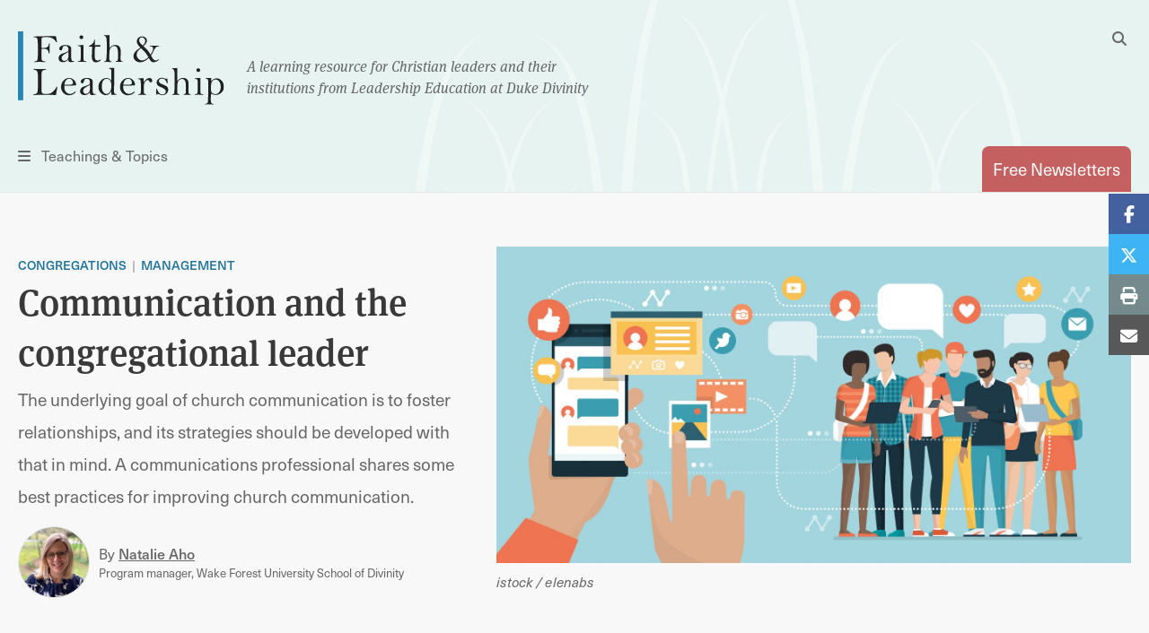

--- FILE ---
content_type: text/html; charset=UTF-8
request_url: https://faithandleadership.com/communication-and-the-congregational-leader
body_size: 15762
content:

<!DOCTYPE html>
<html lang="en" dir="ltr" prefix="og: https://ogp.me/ns#">
  <head>
    <meta charset="utf-8" />
<noscript><style>form.antibot * :not(.antibot-message) { display: none !important; }</style>
</noscript><meta name="description" content="The underlying goal of church communication is to foster relationships, and its strategies should be developed with that in mind. A communications professional shares some best practices for improving church communication." />
<link rel="canonical" href="https://faithandleadership.com/communication-and-the-congregational-leader" />
<link rel="image_src" href="/sites/default/files/2023-03/illustration-thumb.jpg" />
<meta property="og:site_name" content="Faith and Leadership" />
<meta property="og:type" content="article" />
<meta property="og:title" content="Communication and the congregational leader" />
<meta property="og:description" content="The underlying goal of church communication is to foster relationships, and its strategies should be developed with that in mind. A communications professional shares some best practices for improving church communication." />
<meta property="og:image" content="https://faithandleadership.com/sites/default/files/2023-03/illustration-thumb.jpg" />
<meta name="Generator" content="Drupal 10 (https://www.drupal.org)" />
<meta name="MobileOptimized" content="width" />
<meta name="HandheldFriendly" content="true" />
<meta name="viewport" content="width=device-width, initial-scale=1.0" />
<link rel="icon" href="/themes/custom/faithandleadership/images/icons/favicon.ico" type="image/vnd.microsoft.icon" />

    <title>Communication and the congregational leader | Faith and Leadership</title>

          <meta name="content_type" content="article" />
          <meta name="title" content="Communication and the congregational leader" />
          <meta name="author" content="Natalie Aho" />
          <meta name="article_type" content="Essay" />
          <meta name="categories" content="Congregations, Management" />
          <meta name="release_date" content="Tuesday, April 4, 2023" />
    
    <link rel="shortcut icon" href="/themes/custom/faithandleadership/images/icons/favicon.ico">
    <link rel="apple-touch-icon" href="/themes/custom/faithandleadership/images/icons/favicon.png">
    <!-- if client has apple app, include this
    <meta name="apple-itunes-app" content="app-id=APPID GOES HERE">
    <meta name="google-play-app" content="app-id=APPID GOES HERE">
    -->

    <!-- Init datalayer -->
    <script>
      window.dataLayer = window.dataLayer || [];
      
      let initialData = {};
                initialData['content_type'] = "article";
                initialData['title'] = "Communication and the congregational leader";
                initialData['author'] = "Natalie Aho";
                initialData['article_type'] = "Essay";
                initialData['categories'] = "Congregations, Management";
                initialData['release_date'] = "Tuesday, April 4, 2023";
      
      if (window.frames.top.document.referrer) {
        initialData['source_page'] = window.frames.top.document.referrer;
      }

      let cookieName = 'HPClick=';
      let cookies = decodeURIComponent(document.cookie);
      let splitCookies = cookies.split(";");
      let hpClick = null;

      for (let i = 0; i < splitCookies.length; i++) {
        let entry = splitCookies[i];
        while (entry.charAt(0) === ' ') {
          entry = entry.substring(1);
        }
        if (entry.indexOf(cookieName) === 0) {
          hpClick = entry.substring(cookieName.length, entry.length);
        }
      }

      if (hpClick) {
        hpClick = JSON.parse(hpClick);
        Object.keys(hpClick).forEach(key => {
          initialData[key] = hpClick[key]
        })
        initialData['homepage_placement'] = [hpClick.placement, hpClick.position].join(' '); 
      }
      if (Object.keys(initialData).length) {
        dataLayer.push({ data: initialData });
      }
    </script>

    <!-- Google Tag Manager -->
    <script>(function(w,d,s,l,i){w[l]=w[l]||[];w[l].push({'gtm.start':
    new Date().getTime(),event:'gtm.js'});var f=d.getElementsByTagName(s)[0],
    j=d.createElement(s),dl=l!='dataLayer'?'&l='+l:'';j.async=true;j.src=
    'https://www.googletagmanager.com/gtm.js?id='+i+dl;f.parentNode.insertBefore(j,f);
    })(window,document,'script','dataLayer','GTM-5JDMDJ9');</script>
    <!-- End Google Tag Manager -->

    <link rel="stylesheet" media="all" href="/sites/default/files/css/css_o8Jq9dYJPBvFhZLOaBzKl-i7bsj-fzqq1zcoGa0fcng.css?delta=0&amp;language=en&amp;theme=faithandleadership&amp;include=eJx1jVEOwyAMQy-E4ExhpBAtkIik6nb7qVqnfVT82HJeLMNwyuIJvh43mT3gy5nGM5W5K3C8YtiAvMEojFBwWiNNlSUDB4UJdYI2-3X-l7gP3TOTNSzB3ubYUwbDcGA-19Ll8SFdxcjvBBk7Do8FHYgtutTK67eGrEvY0QzquizqJMNu_JQPhlV1ow" />
<link rel="stylesheet" media="all" href="https://unpkg.com/tippy.js@6.3.7/dist/tippy.css" />
<link rel="stylesheet" media="all" href="/sites/default/files/css/css__s1iwmOXS1VuOWYhSYk9YIqzeAe08Oy8rL3QpmWEtGw.css?delta=2&amp;language=en&amp;theme=faithandleadership&amp;include=eJx1jVEOwyAMQy-E4ExhpBAtkIik6nb7qVqnfVT82HJeLMNwyuIJvh43mT3gy5nGM5W5K3C8YtiAvMEojFBwWiNNlSUDB4UJdYI2-3X-l7gP3TOTNSzB3ubYUwbDcGA-19Ll8SFdxcjvBBk7Do8FHYgtutTK67eGrEvY0QzquizqJMNu_JQPhlV1ow" />
<link rel="stylesheet" media="all" href="https://use.typekit.net/dng1iid.css" />
<link rel="stylesheet" media="all" href="/sites/default/files/css/css_7YHggS-aZA9dXC3-IlhgtNIkDunSN2DmrF9FZTheJN4.css?delta=4&amp;language=en&amp;theme=faithandleadership&amp;include=eJx1jVEOwyAMQy-E4ExhpBAtkIik6nb7qVqnfVT82HJeLMNwyuIJvh43mT3gy5nGM5W5K3C8YtiAvMEojFBwWiNNlSUDB4UJdYI2-3X-l7gP3TOTNSzB3ubYUwbDcGA-19Ll8SFdxcjvBBk7Do8FHYgtutTK67eGrEvY0QzquizqJMNu_JQPhlV1ow" />

    
      <noscript>
        <style type="text/css">
        .fadeinbody {
          display:block;
        }
        </style>
    </noscript>
  </head>
  <body class="node-8240 path-node page-node-type-article">
  <!-- Google Tag Manager (noscript) -->
  <noscript><iframe src="https://www.googletagmanager.com/ns.html?id=GTM-5JDMDJ9"
  height="0" width="0" style="display:none;visibility:hidden"></iframe></noscript>
  <!-- End Google Tag Manager (noscript) -->
          <a href="#main" class="visually-hidden focusable skip-link">
      Skip to main content
    </a>
    <!--<a id="backTop" title="Go to top"><i class="fa fa-chevron-up"></i></a>-->
    <div class="fouc-prevent fadeinbody">
    
      <div class="dialog-off-canvas-main-canvas" data-off-canvas-main-canvas>
    <header id="header">
  <div class="grid-container">
    <div class="grid-x logo">
      <div class="cell small-5 medium-11 small-order-1 medium-order-1 logo-cell">
        <div class="logo-container">
          <span class="logo">
            <a href="/" title="Faith & Leadership home"><img src="/themes/custom/faithandleadership/images/logo.svg" id="primary-logo" alt="Faith and Leadership"/></a>
          </span>
          <span class="tagline show-for-medium">A learning resource for Christian leaders and their<br/>institutions from Leadership Education at Duke Divinity</span>
        </div>
      </div>
      <div class="cell show-for-medium medium-1 medium-order-2 search-cell hide-for-print">
        <button id="desktop-search" data-toggle="search-dropdown" class="float-right">
          <i class="fas fa-search" aria-hidden="true"></i>
          <i class="fas fa-times hidden" aria-hidden="true"></i>
          <span class="show-for-sr">Toggle Search</span>
        </button>
        <div class="dropdown-pane" id="search-dropdown" data-dropdown="data-dropdown" data-auto-focus="true" data-position="left" data-alignment="center">
          <form class="search-block-form" data-drupal-selector="search-block-form" action="/search/node" method="get" id="search-block-form" accept-charset="UTF-8">
  <div class="js-form-item form-item js-form-type-search form-item-keys js-form-item-keys form-no-label">
      <label for="edit-keys" class="visually-hidden">Search</label>
        <input title="Enter the terms you wish to search for." data-drupal-selector="edit-keys" type="search" id="edit-keys" name="keys" value="" size="15" maxlength="128" class="form-search" />

        </div>
<input data-drupal-selector="edit-submit" type="submit" id="edit-submit--3" value="Search" class="button js-form-submit form-submit" />


</form>

        </div>
      </div>
      <div class="cell small-2 medium-6 small-order-3 medium-order-3 nav-cell hide-for-print">
        <button id="toggle-menu" data-open="menu-container">
          <i class="fas fa-bars" aria-hidden="true"></i>
          <span class="show-for-medium">Teachings &amp; Topics</span><span class="show-for-sr">Menu</span></button>
        <div class="reveal full-screen-overlay" id="menu-container" data-reveal="data-reveal">
          <div class="mobile-nav-logo show-for-small-only" aria-hidden="true">
            <img src="/themes/custom/faithandleadership/images/logo.svg" id="primary-logo" alt="Faith and Leadership"/>
          </div>
          <div class="grid-container">
            <div class="grid-x grid-margin-x">
              <div class="cell show-for-small-only mobile-search-form">
                <form class="search-block-form" data-drupal-selector="search-block-form-2" action="/search/node" method="get" id="search-block-form--2" accept-charset="UTF-8">
                  <div class="js-form-item form-item js-form-type-search form-item-keys js-form-item-keys form-no-label">
                    <label for="edit-keys--3" class="visually-hidden">Search</label>
                    <input title="Enter the terms you wish to search for." data-drupal-selector="edit-keys" type="search" id="edit-keys--3" name="keys" value="" size="15" maxlength="128" class="form-search">
                  </div>
                  <button data-drupal-selector="edit-submit" type="submit" id="edit-submit--4" value="Search" class="button js-form-submit form-submit">
                    <i class="fa fa-search"></i>
                  </button>
                </form>
              </div>
              <div class="cell newsletter-cell">
                <a href="/subscriptions" class="button pill coral autowidth">Free Newsletters</a>
              </div>
              <div class="cell medium-3">
                <div class="menu-col">
                    <div>
    <nav role="navigation" aria-labelledby="block-teachingsmenu-2-menu" id="block-teachingsmenu-2">
      
  <h4 id="block-teachingsmenu-2-menu">Teachings</h4>
  

        
              <ul class="menu">
                    <li class="menu-item menu-item--level-1">
        <a href="/thriving-communities" data-drupal-link-system-path="node/24">Thriving Communities</a>
              </li>
                <li class="menu-item menu-item--level-1">
        <a href="/christ-shaped-leadership" data-drupal-link-system-path="node/26">Christ-Shaped Leadership</a>
              </li>
                <li class="menu-item menu-item--level-1">
        <a href="/generative-organization" data-drupal-link-system-path="node/31">Generative Organization</a>
              </li>
                <li class="menu-item menu-item--level-1">
        <a href="/transformative-leadership" data-drupal-link-system-path="node/28">Transformative Leadership</a>
              </li>
                <li class="menu-item menu-item--level-1">
        <a href="/sustainable-design" data-drupal-link-system-path="node/30">Sustainable Design</a>
              </li>
                <li class="menu-item menu-item--level-1">
        <a href="/vibrant-institutions" data-drupal-link-system-path="node/25">Vibrant Institutions</a>
              </li>
                <li class="menu-item menu-item--level-1">
        <a href="/traditioned-innovation" data-drupal-link-system-path="node/29">Traditioned Innovation</a>
              </li>
        </ul>
  


  </nav>

  </div>

                </div>
              </div>
              <div class="cell medium-5">
                <div class="menu-col two-col">
                    <div>
    <nav role="navigation" aria-labelledby="block-topicsmenu-menu" id="block-topicsmenu">
      
  <h4 id="block-topicsmenu-menu">Topics</h4>
  

        
              <ul class="menu">
                    <li class="menu-item menu-item--level-1">
        <a href="/arts" data-drupal-link-system-path="taxonomy/term/14">Arts</a>
              </li>
                <li class="menu-item menu-item--level-1">
        <a href="/christian-leadership" data-drupal-link-system-path="taxonomy/term/18">Christian Leadership</a>
              </li>
                <li class="menu-item menu-item--level-1">
        <a href="/christian-practices" data-drupal-link-system-path="taxonomy/term/22">Christian Practices</a>
              </li>
                <li class="menu-item menu-item--level-1">
        <a href="/congregations" data-drupal-link-system-path="taxonomy/term/23">Congregations</a>
              </li>
                <li class="menu-item menu-item--level-1">
        <a href="/culture-politics" data-drupal-link-system-path="taxonomy/term/27">Culture &amp; Politics</a>
              </li>
                <li class="menu-item menu-item--level-1">
        <a href="/education" data-drupal-link-system-path="taxonomy/term/31">Education</a>
              </li>
                <li class="menu-item menu-item--level-1">
        <a href="/environment" data-drupal-link-system-path="taxonomy/term/35">Environment</a>
              </li>
                <li class="menu-item menu-item--level-1">
        <a href="/health-well-being" data-drupal-link-system-path="taxonomy/term/39">Health &amp; Well-being</a>
              </li>
                <li class="menu-item menu-item--level-1">
        <a href="/innovation" data-drupal-link-system-path="taxonomy/term/43">Innovation</a>
              </li>
                <li class="menu-item menu-item--level-1">
        <a href="/interfaith" data-drupal-link-system-path="taxonomy/term/47">Interfaith</a>
              </li>
                <li class="menu-item menu-item--level-1">
        <a href="/justice" data-drupal-link-system-path="taxonomy/term/48">Justice</a>
              </li>
                <li class="menu-item menu-item--level-1">
        <a href="/laity" data-drupal-link-system-path="taxonomy/term/51">Laity</a>
              </li>
                <li class="menu-item menu-item--level-1">
        <a href="/liturgical-seasons" data-drupal-link-system-path="taxonomy/term/52">Liturgical Seasons</a>
              </li>
                <li class="menu-item menu-item--level-1">
        <a href="/management" data-drupal-link-system-path="taxonomy/term/62">Management</a>
              </li>
                <li class="menu-item menu-item--level-1">
        <a href="/missions-community" data-drupal-link-system-path="taxonomy/term/69">Missions &amp; Community</a>
              </li>
                <li class="menu-item menu-item--level-1">
        <a href="/money" data-drupal-link-system-path="taxonomy/term/70">Money</a>
              </li>
                <li class="menu-item menu-item--level-1">
        <a href="/reconciliation" data-drupal-link-system-path="taxonomy/term/77">Reconciliation</a>
              </li>
                <li class="menu-item menu-item--level-1">
        <a href="/sermons" data-drupal-link-system-path="taxonomy/term/78">Sermons</a>
              </li>
                <li class="menu-item menu-item--level-1">
        <a href="/technology" data-drupal-link-system-path="taxonomy/term/89">Technology</a>
              </li>
                <li class="menu-item menu-item--level-1">
        <a href="/theological-reflection" data-drupal-link-system-path="taxonomy/term/90">Theological Reflection</a>
              </li>
                <li class="menu-item menu-item--level-1">
        <a href="/vocation" data-drupal-link-system-path="taxonomy/term/91">Vocation</a>
              </li>
                <li class="menu-item menu-item--level-1">
        <a href="/young-adults" data-drupal-link-system-path="taxonomy/term/96">Young Adults</a>
              </li>
                <li class="menu-item menu-item--level-1">
        <a href="/youth-children" data-drupal-link-system-path="taxonomy/term/97">Youth &amp; Children</a>
              </li>
        </ul>
  


  </nav>

  </div>

                </div>
              </div>
              <div class="cell medium-3">
                  <div>
    <nav role="navigation" aria-labelledby="block-viewby-2-menu" id="block-viewby-2">
      
  <h4 id="block-viewby-2-menu">View By</h4>
  

        
              <ul class="menu">
                    <li class="menu-item menu-item--level-1">
        <a href="/authors" data-drupal-link-system-path="authors">Author</a>
              </li>
                <li class="menu-item menu-item--level-1">
        <a href="/series" data-drupal-link-system-path="series">Series</a>
              </li>
                <li class="menu-item menu-item--level-1">
        <a href="/articles-by-type/feature-article" data-drupal-link-system-path="articles-by-type/feature-article">Type</a>
              </li>
        </ul>
  


  </nav>
<nav role="navigation" aria-labelledby="block-tagsmenu-menu" id="block-tagsmenu">
      
  <h4 id="block-tagsmenu-menu">Tags</h4>
  

        
              <div class="tags-col">
        
        <a href="/tags/covid-19" data-drupal-link-system-path="tags/covid-19">COVID-19</a>
        
    
        <a href="/tags/self-care" data-drupal-link-system-path="tags/self-care">self-care</a>
        
      </div>
  


  </nav>

  </div>

              </div>

            </div>
          </div>
          <button id="close-menu-desktop" class="close-button" data-close="data-close" aria-label="Close menu" type="button">
            <span aria-hidden="true">&times;</span><span class="sr-only">Close menu</span>
          </button>
        </div>
      </div>
      <div class="cell small-5 medium-6 small-order-2 medium-order-4 subscribe-cell hide-for-print">
        <a href="/subscriptions" class="tab-style float-right" id="subscribe" data-toggle="subscribe-panel"><span class="show-for-small-only">Subscribe</span><span class="show-for-medium">Free Newsletters</span></a>

      </div>
    </div>
  </div>
</header>

<main id="main">
    <div>
    <div data-drupal-messages-fallback class="hidden"></div>

  </div>

    <div>
    
<div id="block-faithandleadership-content" class="block block-system block-system-main-block">
  
    
      <div >
  
  
  <section class="hint-bg padded feature-small-horizontal ">
    <div class="grid-container">
        <div class="grid-x grid-margin-x">
          <div class="cell medium-5 middle-align">
            <span class="topics-tag"><a href="/congregations" hreflang="en">Congregations</a><a href="/management" hreflang="en">Management</a></span>
            <h1>
<span>Communication and the congregational leader</span>
</h1>
            <div class="excerpt">
              <p>The underlying goal of church communication is to foster relationships, and its strategies should be developed with that in mind. A communications professional shares some best practices for improving church communication.</p>

            </div>
                            <div class="horiz-byline left-byline">
                  <div class="byline on-article-page">
  <div class="author-details">
          <a aria-label="Link to author Natalie Aho" class="author-photo" href="/authors/natalie-aho" rel="author" style="background-image: url(/sites/default/files/2023-03/Natalie_Aho.jpg);">
        <span class="hidden">  <img loading="lazy" src="/sites/default/files/2023-03/Natalie_Aho.jpg" width="800" height="800" alt="Natalie Aho" />


</span>
        <span class="show-for-sr">Link to author Natalie Aho </span>
      </a>
        <div class="author-info">By <a href="/authors/natalie-aho" rel="author">
<span>Natalie Aho</span>
</a><span class="author-title">Program manager, Wake Forest University School of Divinity</span></div>
  </div>
</div>

                </div>
                                  </div>
                      <div class="cell medium-7 middle-align center-align">
              <figure class="feature-image">
                  <img loading="lazy" src="/sites/default/files/2023-03/illustration.jpg" width="1600" height="800" alt="Illustration" />



                                  <figcaption>
                    <span class="photo-credit">istock / elenabs</span>                  </figcaption>
                              </figure>
            </div>
                  </div>

    </div>
  </section>
  <div class="article-details grid-container padded-top feature-small-horizontal">
    <div class="grid-margin-x grid-x">
      <div class="cell medium-7 medium-offset-1 timestamp">
        <time class="small-date" datetime="2023-03-14T15:09:39-04:00">
          <time datetime="2023-04-04T12:00:00Z">Tuesday, April 4, 2023</time>
        </time>
              </div>
    </div>
  </div>


  
  <div class="grid-container article-body smpadded-bottom">
        <div class="grid-x grid-margin-x ">
    <div class="cell medium-offset-1 medium-7 top-align">
      <p>Until the early 2000s, traditional American churches mimicked the communication that congregants saw in their everyday lives. Like businesses and other organizations, churches used a top-down, factory model: leaders dictated communication needs, and workers used technology to produce documents and share them through the community’s delivery system.</p>

<p>Technology has changed that. Since the turn of the current century, new technological options have exploded — both for creation and for distribution. Other institutions have generally adapted to this new shift in communication challenges and needs.</p>

<p>No longer does the audience rely on one channel or platform — newsletter, email, social media, website — to receive information, and no longer does it want that to look a specific and fabricated way. The audience welcomes creativity and individualized messages.</p>

<p>And perhaps most significant, the audience looks for community and enhanced relationships through the delivery platforms. While people have more channels and messages than ever, that does not guarantee deep human connection.</p>


    </div>
      </div>
  <div class="grid-x grid-margin-x ">
    <div class="cell medium-offset-1 medium-7 top-align">
      
    </div>
      </div>
  <div class="grid-x grid-margin-x ">
    <div class="cell medium-offset-1 medium-7 top-align">
      <p>If the church wants to connect with its congregation and community, then congregational leaders must learn modern communication strategies. They must be user-focused, employing a variety of channels, and must be creative, flexible and collaborative.</p>

<p>We should not treat church communication as something that one person handles for the church, nor should we treat it as just about disseminating information.</p>

<p>Ultimately, the goal of communication should be to enable and encourage real-life experiences and relationships. Communication platforms and channels do not exist to replace in-person conversations, but they should point congregants toward these experiences. The desired outcome is always real-life engagement within a communal body of Christ.</p>

<p>Fortunately, congregational leaders understand connection through communication. Every week, they tell stories from the pulpit and in classes and other settings. Even Scripture reminds us of the importance of story: “In the beginning was the Word, and the Word was with God, and the Word was God” (John 1:1).</p>

<p>However, it is not enough to be a good preacher or group leader or to write a great column these days. A lousy communication system has felled many good ministers.</p>

<p>Despite the ever-changing technology landscape, best practices do exist, and every institution should have a few overall guidelines in place for effective and thoughtful communication. Here are some suggestions for establishing a church communication strategy.</p>

<p><strong>Remember that content</strong> <strong>is king.</strong> This means that your message — the who, what, when, where, why and how — is always more important than the channel or design. And brevity is crucial.</p>

<p><strong>Understand the effect of the congregational leader’s relationship to the audience.</strong> When the leader cares for the audience, the audience cares about what the leader has to say. The most effective communication strategy cannot hide a leader’s true feelings; in fact, a failed communication system often highlights disregard, thoughtlessness or lack of engagement.</p>

<p><strong>Use multiple channels.</strong> Do not rely on just one outlet; use as many channels as possible, but tailor the message — and its design — to the form that works best for each channel.</p>

<p>One common example of a disconnect between message design and delivery channel is a print newsletter that is emailed as a PDF attachment. A print newsletter is intended to be held and read in your hands; an email is designed to be read on a digital device. Sending a printed piece as an email attachment may be a convenience for the staff, but it’s a hindrance for the audience.</p>

<p><strong>Limit insider language.</strong> Often, church communication includes abbreviations, partial information or references to previously mentioned news. All of this, unfortunately, implies that some of the audience is knowledgeable and the rest is out of the loop. It feels exclusive, and instead of encouraging people to become more informed, it turns them away.</p>

<p>Another form of insider language is a focus solely on events. Leaders may neglect to tell the stories, trials, joys and journeys of the faith community because they forget that not everyone has lived those experiences with them. But when churches share only programming, they lose the opportunity to connect, be personable and provide entry points for those who would like to join in.</p>

<p><strong>Develop staff, volunteer and community communication policies.</strong> While templates do exist, it is best to create these collaboratively and to include different audience members.</p>

<p>A social media policy, for example, should be designed with staff, lay leader, congregational and community input. An 80-year-old in the congregation cannot alone determine what is acceptable on Snapchat for a 25-year-old youth minister whose audience has particular expectations, norms and rules. However, the wisdom of the elder is useful, and the younger minister could benefit by creating the policy in collaboration with such audience representatives.</p>

<p>This focus on the audience — often described as “user-centered” — is a crucial element to successful communication. The primary way to understand the audience is to solicit feedback.</p>

<p>Feedback could be in the form of surveys, metrics, and analytics provided by digital channels, social media engagement, and informal and formal conversations. The goal of feedback is to learn which channels to use for various communication needs and how the audience accepts them.</p>

<p>Ideally, congregational leadership will talk about communication policy goals in person and online with the congregation and enfold this conversation into elements of community worship. Together, you can determine your particular concerns and focus on how the congregation can be more involved and engaged with one another and the online community.</p>

<p>What permissions and freedoms does the congregation need to give to the ministers? How can you set guidelines and boundaries for yourself and all congregants, including the children? How can you make sure your messaging is accessible to people of different abilities?</p>

<p>Using as many channels as possible, congregational leaders can ask how effective their church communication is, whether people feel informed, and how the church can do better. In this way, they may reach even the “nones” and “dones” of religious faith. The landscape of modern communication allows for even more opportunities for evangelism and relationships if leaders navigate these platforms with open minds.</p>

<p><strong>Seek out examples of successful church communication strategies in your community.</strong> Finally, take a moment to look at a successfully communicating church — perhaps the megachurch nearest you. Visit their website, sign up for their e-newsletter, like their Facebook page, get on their mailing list and watch their YouTube videos. Visit their church on a Sunday morning, observing the way they engage visitors.</p>

<p>Most likely, you’ll find that they won’t shout about upcoming events; instead, they will convey a purpose. They won’t advertise services; instead, they will connect relationships. They won’t confuse people with insider language; they will assume that everyone is new and needs help. It will be apparent that their reason for reaching out is not attendance at the latest program but a desire for the audience to feel known.</p>

<p>Study them, not for their worship style, theological perspective or facility arrangements. Instead, learn how they use communication styles in the 21st century to reach and connect with their audience. Any 150-year-old congregation can do the same without changing its worship elements, theology or traditional facilities. It is communication strategy that can make the biggest impact.</p>

<hr />
<h3>Want to learn more?</h3>

<p><strong>Background articles</strong></p>

<p>Pew Research Center:&nbsp;<a href="https://www.pewresearch.org/fact-tank/2021/06/01/facts-about-americans-and-facebook/">“10 Facts About Americans and Facebook”&nbsp;</a></p>

<p>The New York Times Magazine:&nbsp;<a href="https://www.nytimes.com/2008/09/07/magazine/07awareness-t.html">“Brave New World of Digital Intimacy”</a></p>

<p>Marketing Teacher.com: <a href="https://www.marketingteacher.com/the-six-living-generations-in-america/">“The Six Living Generations in America”</a></p>

<p>World Religion News: <a href="https://www.worldreligionnews.com/issues/youve-heard-of-the-religious-nones-here-are-the-religious-dones/">“You’ve Heard of the Religious ‘Nones’; Here Are the Religious ‘Dones’”</a></p>

<p>Interaction Design Foundation: <a href="https://www.interaction-design.org/literature/topics/personas">“What Are Personas?”</a></p>

<p><strong>Books</strong></p>

<p><a href="https://www.littlebrown.com/titles/max-fisher/the-chaos-machine/9780316703314/">“The Chaos Machine: The Inside Story of How Social Media Rewired Our Minds and Our World,”</a> by Max Fisher</p>

<p><a href="https://www.penguinrandomhouse.com/books/598206/zucked-by-roger-mcnamee/">“Zucked: Waking Up to the Facebook Catastrophe,”</a> by Roger McNamee</p>

<p><strong>Podcasts</strong></p>

<p>Vox: <a href="https://www.vox.com/land-of-the-giants-podcast">“Land of the Giants”</a><br />
Crooked Media: <a href="https://crooked.com/podcast-series/offline/">“Offline With Jon Favreau”</a><br />
Center for Humane Technology: <a href="https://www.humanetech.com/podcast">“Your Undivided Attention”</a><br />
The Verge: <a href="https://podcasts.apple.com/us/podcast/decoder-with-nilay-patel/id1011668648">“Decoder with Nilay Patel”</a>&nbsp;</p>

<p><strong>Videos</strong></p>

<p>Michael Wesch: <a href="https://www.youtube.com/watch?v=TPAO-lZ4_hU">“An Anthropological Introduction to YouTube”</a><br />
TED: <a href="https://www.youtube.com/watch?v=sPQViNNOAkw">“Clay Shirky: Institutions vs. Collaboration”</a></p>

<p><strong>Websites and resources</strong></p>

<p><a href="http://churchmarketingsucks.com/2019/12/time-to-dream-it-all-up-again/">Church Marketing Sucks (archive)</a></p>

<p><a href="https://www.digitalcongregations.com/">Digital Congregations</a></p>

<p><a href="https://humanetech.community/">Humane Tech Community</a></p>

<p><a href="https://www.pewresearch.org/topic/internet-technology/">Pew Research Center — Internet &amp; Technology</a></p>


    </div>
    <div class="cell medium-4 top-align">
      <blockquote class="large">
  <p>Ultimately, the goal of communication should be to enable and encourage real-life experiences and relationships.</p>

  <cite></cite>
</blockquote>


    </div>
  </div>

        </div>
    <div>
    
<div id="block-newslettercta" class="block block-block-content block-block-contentba35ff42-bdc4-4a25-84ff-d8a2f84833cd">
  <div class="grid-container smpadded-top padded-bottom hide-for-print">

      <div class="grid-x grid-margin-x  ">
  <div class="cell small-12 medium-7 top-align  medium-offset-1">
    <div class="callout question default-visibility coral-border">
  <div class="inner">
    <h2 data-renderer-start-pos="230">Sign up for our free newsletter</h2><p data-renderer-start-pos="268">Get more stories like this in your inbox every two weeks. The Faith &amp; Leadership newsletter offers stories of hope and practical resources for Christian leaders.</p>
<form class="webform-submission-form webform-submission-add-form webform-submission-subscribe-newsletter-form webform-submission-subscribe-newsletter-add-form webform-submission-subscribe-newsletter-paragraph-263383-form webform-submission-subscribe-newsletter-paragraph-263383-add-form js-webform-details-toggle webform-details-toggle antibot" data-drupal-selector="webform-submission-subscribe-newsletter-paragraph-263383-add-form-2" data-action="/communication-and-the-congregational-leader" action="/antibot" method="post" id="webform-submission-subscribe-newsletter-paragraph-263383-add-form--2" accept-charset="UTF-8">
  
  <noscript>
  <div class="antibot-no-js antibot-message antibot-message-warning">You must have JavaScript enabled to use this form.</div>
</noscript>
<div class="js-form-item form-item js-form-type-email form-item-email js-form-item-email">
      <label for="edit-email--2" class="js-form-required form-required">Email</label>
        <input data-drupal-selector="edit-email" type="email" id="edit-email--2" name="email" value="" size="60" maxlength="254" class="form-email required" required="required" aria-required="true" />

        </div>
<fieldset data-drupal-selector="edit-groups" disabled="disabled" id="edit-groups--2--wrapper" class="checkboxes--wrapper fieldgroup form-composite webform-composite-visible-title js-webform-type-checkboxes webform-type-checkboxes js-form-item form-item js-form-wrapper form-wrapper" data-drupal-states="{&quot;invisible&quot;:{&quot;&quot;:{&quot;&quot;:&quot;&quot;}}}">
      <legend>
    <span class="fieldset-legend">Subscription Options</span>
  </legend>
  <div class="fieldset-wrapper">
                <div id="edit-groups--2" class="js-webform-checkboxes webform-options-display-one-column form-checkboxes"><div class="webform-element-help-container--title webform-element-help-container--title-after js-form-item form-item js-form-type-checkbox form-item-groups-187329998571 js-form-item-groups-187329998571 form-disabled">
        <input data-drupal-selector="edit-groups-187329998571" disabled="disabled" type="checkbox" id="edit-groups-187329998571--2" name="groups[18732999;8571]" value="18732999;8571" checked="checked" class="form-checkbox" />

        <label for="edit-groups-187329998571--2" class="option">Faith &amp; Leadership Newsletter<span class="webform-element-help js-webform-element-help" role="tooltip" tabindex="0" aria-label="Faith &amp; Leadership Newsletter" data-webform-help="&lt;div class=&quot;webform-element-help--title&quot;&gt;Faith &amp;amp; Leadership Newsletter&lt;/div&gt;&lt;div class=&quot;webform-element-help--content&quot;&gt;Delivers about every two weeks&lt;/div&gt;"><span aria-hidden="true">?</span></span></label>
      </div>
</div>

          </div>
</fieldset>
<input class="webform-button--submit button button--primary js-form-submit form-submit" data-drupal-selector="edit-actions-submit-2" type="submit" id="edit-actions-submit--2" name="op" value="Sign up" />


<input data-drupal-selector="edit-antibot-key" type="hidden" name="antibot_key" value="" />
<input autocomplete="off" data-drupal-selector="form-kucnww5w-isuwzkl2nbb1qqrltes4lpuv3fr-kvcqtg" type="hidden" name="form_build_id" value="form-kUcnww5W-IsUwZkL2nbB1QQrLTES4LPUV3Fr-kVCqTg" />
<input data-drupal-selector="edit-webform-submission-subscribe-newsletter-paragraph-263383-add-form-2" type="hidden" name="form_id" value="webform_submission_subscribe_newsletter_paragraph_263383_add_form" />
<div class="js-form-item form-item js-form-type-textfield form-item-url js-form-item-url">
      <label for="edit-url--2">Leave this field blank</label>
        <input autocomplete="off" data-drupal-selector="edit-url" type="text" id="edit-url--2" name="url" value="" size="20" maxlength="128" class="form-text" />

        </div>



  
</form>

      </div>
</div>

</div>

</div>

    </div>
</div>

  </div>




<div class="hide-for-print">


    <!-- render default logic for related articles here -->
    
<div class="block block-tbe-fandl-tools block-fandl-related-articles">
  
    
            <div class="separator"></div>
    <div class="grid-container related-article-header padded-top">
      <div class="grid-x grid-margin-x">
        <div class="cell">
          <h5>More on Congregations</h5>
        </div>
      </div>
    </div>
    <div class="view view-related-articles view-id-related_articles">
      <div class="view-content">
        <div class="views-row">
                      <article class="teaser padded  " >
  <div class="grid-container">
    <div class="grid-x grid-margin-x">
      <div class="cell medium-6 small-order-2 medium-order-1 middle-align  ">
        <h4><a href="/becoming-future-ready-church-8-shifts-encourage-and-empower-the-next-generation-leaders">
<span>‘Becoming a Future-Ready Church: 8 Shifts to Encourage and Empower the Next Generation of Leaders’</span>
</a></h4>
        <p>A missiologist, a religion journalist and a church researcher write about one of the largest American churches in the 1960s in an excerpt from a recent book.</p>
                              <div class="byline simple-list">
                             <span class="author-list-item">
<span>Daniel Yang</span>
</span>

                             <span class="author-list-item">
<span>Adelle Banks</span>
</span>

                             <span class="author-list-item">
<span>Warren Bird</span>
</span>

                          </div>
                                </div>
      <div class="cell medium-6 small-order-1 medium-order-2 middle-align">
        <div class="vertical-image-teaser-block">
          <a href="/becoming-future-ready-church-8-shifts-encourage-and-empower-the-next-generation-leaders">
                          <img src="/sites/default/files/2026-01/CSA-PrintStock-retro-vibes.jpg
" alt="Image link to article: ‘Becoming a Future-Ready Church: 8 Shifts to Encourage and Empower the Next Generation of Leaders’" />
                      </a>
        </div>
      </div>
    </div>
  </div>
</article>


                      <!-- default teaser -->
          <!-- there is an image so default rendering -->
      <article class="teaser padded hidden-photo hidden-title" >
        <div class="grid-container">
          <div class="grid-x grid-margin-x">
            <div class="cell medium-6 small-order-2 medium-order-1 middle-align hidden-title hidden-photo">
            <h4><a href="/when-the-power-goes-out-churches-offer-shelter-through-the-community-lighthouse-network">
<span>When the power goes out, churches offer shelter through the Community Lighthouse network</span>
</a></h4>
              <p>New Orleans churches and community centers are being outfitted with backup and solar power to create a microgrid for residents during the city’s frequent outages. But that’s not the only value they offer.</p>
                                                  <div class="byline" >
  <div class="author-details">
          <a aria-label="Link to author Delaney Dryfoos" class="author-photo" href="/authors/delaney-dryfoos" rel="author" style="background-image: url(/sites/default/files/2026-01/Dryfoos-2025.jpg);">
        <span class="hidden">  <img loading="lazy" src="/sites/default/files/2026-01/Dryfoos-2025.jpg" width="600" height="600" alt="Delaney Dryfoos portrait" />


</span>
        <span class="show-for-sr">Link to author Delaney Dryfoos </span>
      </a>
        <div class="author-info">By 
<span>Delaney Dryfoos</span>
<span class="author-title">Journalist</span></div>
  </div>
</div>

                                                        </div>
            <div class="cell medium-6 small-order-1 medium-order-2 middle-align">
              <a href="/when-the-power-goes-out-churches-offer-shelter-through-the-community-lighthouse-network">
                                  <img src="/sites/default/files/2026-01/1st_Lighthouse_Opening-Top.jpg
" alt="Image link to article: When the power goes out, churches offer shelter through the Community Lighthouse network" />
                              </a>
            </div>
          </div>
        </div>
      </article>
    

                      <!-- default teaser -->
          <!-- there is an image so default rendering -->
      <article class="teaser padded  " >
        <div class="grid-container">
          <div class="grid-x grid-margin-x">
            <div class="cell medium-6 small-order-2 medium-order-1 middle-align  ">
            <h4><a href="/who-supports-you-times-crisis">
<span>Who supports you in times of crisis?</span>
</a></h4>
              <p>Families and congregations can help sustain us through life’s difficulties, but institutions also play a crucial role, writes the executive director of Leadership Education at Duke Divinity.</p>
                                                  <div class="byline" >
  <div class="author-details">
          <a aria-label="Link to author David L. Odom" class="author-photo" href="/authors/david-l-odom" rel="author" style="background-image: url(/sites/default/files/2021-06/Dave-headshot-square.jpg);">
        <span class="hidden">  <img loading="lazy" src="/sites/default/files/2021-06/Dave-headshot-square.jpg" width="800" height="800" alt="Dave Odom portrait" />


</span>
        <span class="show-for-sr">Link to author David L. Odom </span>
      </a>
        <div class="author-info">By 
<span>David L. Odom</span>
<span class="author-title">Executive director, Leadership Education at Duke Divinity</span></div>
  </div>
</div>

                                                        </div>
            <div class="cell medium-6 small-order-1 medium-order-2 middle-align">
              <a href="/who-supports-you-times-crisis">
                                  <img src="/sites/default/files/2026-01/typerwriter-N.jpg
" alt="Image link to article: Who supports you in times of crisis?" />
                              </a>
            </div>
          </div>
        </div>
      </article>
    

                  </div>
      </div>
    </div>
        <div class="separator"></div>
    <div class="grid-container related-article-header padded-top">
      <div class="grid-x grid-margin-x">
        <div class="cell">
          <h5>More on Management</h5>
        </div>
      </div>
    </div>
    <div class="view view-related-articles view-id-related_articles">
      <div class="view-content">
        <div class="views-row">
                      <!-- default teaser -->
          <!-- there is an image so default rendering -->
      <article class="teaser padded  " >
        <div class="grid-container">
          <div class="grid-x grid-margin-x">
            <div class="cell medium-6 small-order-2 medium-order-1 middle-align  ">
            <h4><a href="/leadership-grief-the-sorrow-unchosen-possibilities">
<span>Leadership grief is the sorrow of unchosen possibilities</span>
</a></h4>
              <p>Leaders should acknowledge the sense of loss that comes with having to let go of some opportunities so that they can focus on others.</p>
                                                  <div class="byline" >
  <div class="author-details">
          <a aria-label="Link to author Kate Rae Davis" class="author-photo" href="/authors/kate-rae-davis" rel="author" style="background-image: url(/sites/default/files/2025-12/davis_headshot.jpg);">
        <span class="hidden">  <img loading="lazy" src="/sites/default/files/2025-12/davis_headshot.jpg" width="600" height="600" alt="headshot of Kate Rae Davis" />


</span>
        <span class="show-for-sr">Link to author Kate Rae Davis </span>
      </a>
        <div class="author-info">By 
<span>Kate Rae Davis</span>
<span class="author-title">Executive Director, Center for Transforming Engagement</span></div>
  </div>
</div>

                                                        </div>
            <div class="cell medium-6 small-order-1 medium-order-2 middle-align">
              <a href="/leadership-grief-the-sorrow-unchosen-possibilities">
                                  <img src="/sites/default/files/2025-12/davis_grief.jpg
" alt="Image link to article: Leadership grief is the sorrow of unchosen possibilities" />
                              </a>
            </div>
          </div>
        </div>
      </article>
    

                      <!-- default teaser -->
          <!-- there is an image so default rendering -->
      <article class="teaser padded  " >
        <div class="grid-container">
          <div class="grid-x grid-margin-x">
            <div class="cell medium-6 small-order-2 medium-order-1 middle-align  ">
            <h4><a href="/joy-and-play-are-defiant-acts-dignity">
<span>Joy and play are defiant ‘acts of dignity’</span>
</a></h4>
              <p>Celebration and imagination fuel resilient, faithful leadership, writes a director of programs and grants for Leadership Education at Duke Divinity.</p>
                                                  <div class="byline" >
  <div class="author-details">
          <a aria-label="Link to author Elizabeth Tamez Méndez" class="author-photo" href="/authors/elizabeth-tamez-mendez" rel="author" style="background-image: url(/sites/default/files/2022-01/Elizabeth%20Tamez_metal.photo_.jpg);">
        <span class="hidden">  <img loading="lazy" src="/sites/default/files/2022-01/Elizabeth%20Tamez_metal.photo_.jpg" width="736" height="830" alt="Tamez Méndez headshot" />


</span>
        <span class="show-for-sr">Link to author Elizabeth Tamez Méndez </span>
      </a>
        <div class="author-info">By 
<span>Elizabeth Tamez Méndez</span>
<span class="author-title">Director of Programs and Grants, Leadership Education at Duke Divinity</span></div>
  </div>
</div>

                                                        </div>
            <div class="cell medium-6 small-order-1 medium-order-2 middle-align">
              <a href="/joy-and-play-are-defiant-acts-dignity">
                                  <img src="/sites/default/files/2025-11/fun-MarcosElihuCastilloRamirez.jpg
" alt="Image link to article: Joy and play are defiant ‘acts of dignity’" />
                              </a>
            </div>
          </div>
        </div>
      </article>
    

                      <!-- default teaser -->
          <!-- there is an image so default rendering -->
      <article class="teaser padded  " >
        <div class="grid-container">
          <div class="grid-x grid-margin-x">
            <div class="cell medium-6 small-order-2 medium-order-1 middle-align  ">
            <h4><a href="/compassion-sacred-source-spiritual-leadership">
<span>Compassion as a sacred source for spiritual leadership</span>
</a></h4>
              <p>We must be present and undistracted in order to practice compassion. The result can be transformative.</p>
                                                  <div class="byline" >
  <div class="author-details">
          <a aria-label="Link to author Aizaiah Yong" class="author-photo" href="/authors/aizaiah-yong" rel="author" style="background-image: url(/sites/default/files/2025-11/Yong%20--%20Headshot.jpg);">
        <span class="hidden">  <img loading="lazy" src="/sites/default/files/2025-11/Yong%20--%20Headshot.jpg" width="374" height="468" alt="Yong portrait" />


</span>
        <span class="show-for-sr">Link to author Aizaiah Yong </span>
      </a>
        <div class="author-info">By 
<span>Aizaiah Yong</span>
<span class="author-title">Executive Director, Collegeville Institute for Ecumenical and Cultural Research</span></div>
  </div>
</div>

                                                        </div>
            <div class="cell medium-6 small-order-1 medium-order-2 middle-align">
              <a href="/compassion-sacred-source-spiritual-leadership">
                                  <img src="/sites/default/files/2025-11/compassion-N.jpg
" alt="Image link to article: Compassion as a sacred source for spiritual leadership" />
                              </a>
            </div>
          </div>
        </div>
      </article>
    

                  </div>
      </div>
    </div>
  
  </div>

    <!-- end default logic for related articles -->

    </div>
</div>

<div class="sticky-social">
  <div id="fb-root"></div>
  <script async="async" defer="defer" crossorigin="anonymous" src="https://connect.facebook.net/en_US/sdk.js#xfbml=1&version=v17.0" nonce="SKM6vKyG"></script>
  <div class="social-share">
    <ul class="social-buttons-wrapper sharing-buttons no-bullet horizontal">
      <li class="social-item social-item-facebook">
        <div class="fb-share-button" data-href="/communication-and-the-congregational-leader" data-layout="" data-size="">
          <a class="fb-xfbml-parse-ignore item-facebook facebook-share-button" title="Share on Facebook" target="_blank" href="https://www.facebook.com/sharer/sharer.php?u=https://faithandleadership.com/communication-and-the-congregational-leader&amp;src=sdkpreparse">
            <span class="fab fa-brands fa-facebook-f"></span>
            <span class="show-for-sr">Share on Facebook</span>
          </a>
        </div>
      </li>
      <li class="social-item social-item-twitter">
        <a class="item-twitter twitter-share-button" title="Share on X Formerly known as Twitter" target="_blank" href="https://twitter.com/intent/tweet?text=&amp;url=https://faithandleadership.com/communication-and-the-congregational-leader">
          <span class="item-icon">
            <span class="fab fa-brands fa-x-twitter"></span>
            <span class="show-for-sr">Share on Twitter</span>
          </span>
        </a>
      </li>
      <li class="social-item social-item-print">
        <a class="item-print print-button" title="Print this page" target="_blank" onclick="window.print();return false;" >
          <span class="item-icon">
            <span class="fas fa-solid fa-print"></span>
            <span class="show-for-sr">Print</span>
          </span>
        </a>
      </li>
      <li class="social-item social-item-email">
        <a class="item-email email-share-button" title="Share with Email" href="mailto:?subject=&amp;body=https://faithandleadership.com/communication-and-the-congregational-leader">
          <span class="item-icon">
            <span class="fas fa-solid fa-envelope"></span>
            <span class="show-for-sr">Share with Email</span>
          </span>
        </a>
      </li>
    </ul>
  </div>
</div>

  </div>

  </div>

    <div>
    
<div id="block-promotionalbanner" class="block block-block-content block-block-contentdc53d674-f70c-45f8-b80f-6144a5f83da2">
  <div class="grid-container padded hide-for-print">
        <div class="paragraph paragraph--type--promo paragraph--view-mode--default">
          <div class="grid-container">
  <div class="grid-x grid-margin-x">
    <div class="cell medium-4">
        <img loading="lazy" src="/sites/default/files/2024-10/crg-logo.png" width="1923" height="682" alt="crg logo 2024" />



    </div>
    <div class="cell medium-8">
      <h3><a href="https://thecrg.org/">Find curated resources to address your congregation’s needs</a></h3>
      <p>The Congregational Resource Guide (CRG) is an online tool designed to help leaders of all congregations find the right resources to address their unique challenges and needs. Funded by Lilly Endowment Inc., the CRG is a program of the Center for Congregations.</p>

      <a class="button" href="https://thecrg.org/">Learn more</a>
    </div>
  </div>
</div>


      </div>

    </div>
</div>

  </div>

</main>
<footer id="footer">
  <div class="grid-container hide-for-print">
    <div class="grid-x">
      <div class="cell medium-12 medium-order-1 small-order-2 social">
        <div class="float-right">
          <nav aria-labelledby="footermenu">
            <p id="footermenu" class="show-for-sr sr-only visuallyhidden">Footer Menu</p>
            
              <ul class="menu">
                    <li class="menu-item menu-item--level-1">
        <a href="/about" data-drupal-link-system-path="node/17">About</a>
              </li>
                <li class="menu-item menu-item--level-1">
        <a href="/contact-us" data-drupal-link-system-path="node/22">Contact</a>
              </li>
        </ul>
  


          </nav>
            <div>
    
<div id="block-sociallinks" class="block block-block-content block-block-content94cc48a5-5280-4507-9f0b-034f11cd6889">
<nav aria-labelledby="socialmenu">
  <p id="socialmenu" class="show-for-sr sr-only visuallyhidden">Social Menu</p>
      <ul class="menu social-links"><li><a href="https://www.facebook.com/faithandleadership" target="_blank"><em><i class="fab fa-facebook-f" aria-hidden="true">&nbsp;</i></em><span class="sr-only">Facebook</span></a></li><li><a href="http://www.twitter.com/faithleadership" target="_blank"><em><i class="fab fa-x-twitter" aria-hidden="true">&nbsp;</i></em><span class="sr-only">Twitter</span></a></li><li><a href="/feed"><em><i class="fas fa-rss" aria-hidden="true">&nbsp;</i></em><span class="sr-only">RSS Feed</span></a></li></ul>
  
</nav>
</div>

  </div>

        </div>
      </div>
      <div class="cell large-3 medium-12 large-order-2 medium-order-2 small-order-1 footer-logo">
        <span class="logo">
          <a href="/" title="Faith & Leadership home"><img src="/themes/custom/faithandleadership/images/logo.svg" alt="Faith and Leadership Logo"/></a>
        </span>
      </div>
      <div class="cell large-9 medium-12 large-order-3 medium-order-3 small-order-3 about-text">
          <div>
    
<div id="block-footertext" class="block block-block-content block-block-content7b35575b-98e3-4b6e-b08e-5b570639dc16">
  
    
      <p class="h4"><a href="https://leadership.divinity.duke.edu/">Leadership Education at Duke Divinity</a></p>

<p>We aim to create lasting change by strengthening the ecology of Christian institutions that enable U.S. congregations and pastors to flourish.</p>

<p class="h4"><a data-entity-substitution="canonical" data-entity-type="node" data-entity-uuid="0483dbc3-3a4b-4ecb-9374-b47560e774d0" href="/node/23">What We Teach</a></p>

<p>We address a yearning for greater strength and vitality among Christian institutions and for greater faithfulness and effectiveness in the leadership and management of those institutions.</p>

  </div>
<nav role="navigation" aria-labelledby="block-teachingsmenu-menu" id="block-teachingsmenu">
            
  <h4 class="visually-hidden" id="block-teachingsmenu-menu">Teachings Menu</h4>
  

        
              <ul class="menu">
                    <li class="menu-item menu-item--level-1">
        <a href="/thriving-communities" data-drupal-link-system-path="node/24">Thriving Communities</a>
              </li>
                <li class="menu-item menu-item--level-1">
        <a href="/christ-shaped-leadership" data-drupal-link-system-path="node/26">Christ-Shaped Leadership</a>
              </li>
                <li class="menu-item menu-item--level-1">
        <a href="/generative-organization" data-drupal-link-system-path="node/31">Generative Organization</a>
              </li>
                <li class="menu-item menu-item--level-1">
        <a href="/transformative-leadership" data-drupal-link-system-path="node/28">Transformative Leadership</a>
              </li>
                <li class="menu-item menu-item--level-1">
        <a href="/sustainable-design" data-drupal-link-system-path="node/30">Sustainable Design</a>
              </li>
                <li class="menu-item menu-item--level-1">
        <a href="/vibrant-institutions" data-drupal-link-system-path="node/25">Vibrant Institutions</a>
              </li>
                <li class="menu-item menu-item--level-1">
        <a href="/traditioned-innovation" data-drupal-link-system-path="node/29">Traditioned Innovation</a>
              </li>
        </ul>
  


  </nav>

  </div>

      </div>
    </div>
  </div>
  <section class="legal ">
    <div class="grid-container">
      <div class="grid-x">
        <div class="cell medium-6 medium-order-1 small-order-2 hide-for-print">
          
              <ul class="menu">
                    <li class="menu-item menu-item--level-1">
        <a href="/privacy-policy" data-drupal-link-system-path="node/21">Privacy</a>
              </li>
        </ul>
  


        </div>
        <div class="cell medium-6 medium-order-2 small-order-1 logo-bugs">
          <div class="float-right">
            <a href="http://leadership.divinity.duke.edu/"><img src="/themes/custom/faithandleadership/images/logo-leadership.png" alt="Leadership Education"/></a>
            <a href="http://www.duke.edu/"><img src="/themes/custom/faithandleadership/images/logo-duke.png" alt="Duke University"/></a>
          </div>
        </div>
      </div>
    </div>
  </section>
</footer>

  </div>

    
    </div>
    <script type="application/json" data-drupal-selector="drupal-settings-json">{"path":{"baseUrl":"\/","pathPrefix":"","currentPath":"node\/8240","currentPathIsAdmin":false,"isFront":false,"currentLanguage":"en"},"pluralDelimiter":"\u0003","suppressDeprecationErrors":true,"data":{"extlink":{"extTarget":true,"extTargetAppendNewWindowDisplay":true,"extTargetAppendNewWindowLabel":"(opens in a new window)","extTargetNoOverride":true,"extNofollow":false,"extTitleNoOverride":false,"extNoreferrer":true,"extFollowNoOverride":false,"extClass":"0","extLabel":"(link is external)","extImgClass":false,"extSubdomains":true,"extExclude":"","extInclude":"","extCssExclude":"","extCssInclude":"","extCssExplicit":"","extAlert":false,"extAlertText":"This link will take you to an external web site. We are not responsible for their content.","extHideIcons":false,"mailtoClass":"0","telClass":"","mailtoLabel":"(link sends email)","telLabel":"(link is a phone number)","extUseFontAwesome":false,"extIconPlacement":"append","extPreventOrphan":false,"extFaLinkClasses":"fa fa-external-link","extFaMailtoClasses":"fa fa-envelope-o","extAdditionalLinkClasses":"","extAdditionalMailtoClasses":"","extAdditionalTelClasses":"","extFaTelClasses":"fa fa-phone","allowedDomains":[],"extExcludeNoreferrer":""}},"ajaxTrustedUrl":{"form_action_p_pvdeGsVG5zNF_XLGPTvYSKCf43t8qZYSwcfZl2uzM":true,"\/search\/node":true},"antibot":{"forms":{"webform-submission-subscribe-newsletter-paragraph-263383-add-form--2":{"id":"webform-submission-subscribe-newsletter-paragraph-263383-add-form--2","key":"gUJ7M7JenqlP1ht_n3L1pl0ig_mySvYg-VCQbi_wCh8"},"webform-submission-subscribe-newsletter-paragraph-263383-add-form":{"id":"webform-submission-subscribe-newsletter-paragraph-263383-add-form","key":"gUJ7M7JenqlP1ht_n3L1pl0ig_mySvYg-VCQbi_wCh8"}}},"user":{"uid":0,"permissionsHash":"d219f1245992876d8936e4f19ee124b243d57d70aed5a72cc173da20893db8ba"}}</script>
<script src="/sites/default/files/js/js_p1uqHrEv2hYInNHBrEZlWRmk2z41220yWgdBmYcRbM8.js?scope=footer&amp;delta=0&amp;language=en&amp;theme=faithandleadership&amp;include=eJyFjlEOwyAMQy-E4EyhuIAaCCLZ1uNP1fo3of7YsvwsmbrVKBbo536X2RxO49qPkOZrEPs7up2qFeqJQQlTSx0hs0Ri90G8huF2D0ZDN78VbEeUE7pEEowqq1d64xEyyZnXWAGPZdmgSnk9lmFV-v_RS74Mf3KA"></script>
<script src="https://unpkg.com/@popperjs/core@2.11.6/dist/umd/popper.js"></script>
<script src="https://unpkg.com/tippy.js@6.3.7/dist/tippy.umd.js"></script>
<script src="/sites/default/files/js/js_hsvQtcSaU4H5twKJ1_44ntv1ISAKB-R32bTG42hgY3o.js?scope=footer&amp;delta=3&amp;language=en&amp;theme=faithandleadership&amp;include=eJyFjlEOwyAMQy-E4EyhuIAaCCLZ1uNP1fo3of7YsvwsmbrVKBbo536X2RxO49qPkOZrEPs7up2qFeqJQQlTSx0hs0Ri90G8huF2D0ZDN78VbEeUE7pEEowqq1d64xEyyZnXWAGPZdmgSnk9lmFV-v_RS74Mf3KA"></script>

  </body>
</html>


--- FILE ---
content_type: application/javascript
request_url: https://api.ipify.org/?format=jsonp&callback=getIP
body_size: -49
content:
getIP({"ip":"18.117.86.40"});

--- FILE ---
content_type: image/svg+xml
request_url: https://faithandleadership.com/themes/custom/faithandleadership/images/logo.svg
body_size: 37361
content:
<?xml version="1.0" encoding="UTF-8"?>
<svg width="231px" height="82px" viewBox="0 0 231 82" version="1.1" xmlns="http://www.w3.org/2000/svg" xmlns:xlink="http://www.w3.org/1999/xlink">
    <!-- Generator: Sketch 57.1 (83088) - https://sketch.com -->
    <title>Logo</title>
    <desc>Created with Sketch.</desc>
    <defs>
        <polygon id="path-1" points="0.291886093 0.256510909 213.655113 0.256510909 213.655113 77.5272727 0.291886093 77.5272727"></polygon>
        <polygon id="path-3" points="0 81.3522 230.482927 81.3522 230.482927 0 0 0"></polygon>
    </defs>
    <g id="Symbols" stroke="none" stroke-width="1" fill="none" fill-rule="evenodd">
        <g id="Header" transform="translate(-129.000000, -42.000000)">
            <g transform="translate(-1.000000, 0.000000)" id="Logo">
                <g transform="translate(130.000000, 42.000000)">
                    <g>
                        <g id="Group-3" transform="translate(16.827815, 3.824927)">
                            <mask id="mask-2" fill="white">
                                <use xlink:href="#path-1"></use>
                            </mask>
                            <g id="Clip-2"></g>
                            <path d="M208.400704,51.9418564 C207.271711,50.4345473 205.894125,49.6808927 204.265651,49.6808927 C202.681542,49.6808927 201.430929,50.3219836 200.512283,51.60342 C199.592873,52.8856018 199.134697,54.90802 199.134697,57.6744018 C199.134697,60.3386564 199.202009,62.0427655 199.335866,62.7852382 C199.470489,63.5277109 199.952376,64.2194927 200.781528,64.8605836 C201.610681,65.5009291 202.69684,65.8207291 204.0423,65.8207291 C205.864293,65.8207291 207.328313,65.05962 208.433595,63.5388927 C209.539641,62.01742 210.091899,60.1567655 210.091899,57.95842 C210.091899,55.4536927 209.528168,53.44842 208.400704,51.9418564 M210.876687,64.1710382 C209.023333,65.8826018 206.865548,66.7376382 204.401038,66.7376382 C202.69684,66.7376382 201.001055,66.2501109 199.312919,65.2750564 C199.058972,67.0648927 198.932764,69.0388564 198.932764,71.1939655 C198.932764,72.4590018 198.984777,73.4430018 199.088803,74.1407473 L199.156115,74.9935473 C199.440658,75.9112018 200.194085,76.4852018 201.420221,76.7192745 C201.837091,76.8064927 202.062737,76.9734745 202.092568,77.2209655 L202.025257,77.4386382 L201.867687,77.5273473 C200.025807,77.4244745 198.580909,77.3730382 197.53223,77.3730382 C194.882615,77.3730382 193.287797,77.3961473 192.748542,77.4386382 C192.403572,77.4386382 192.232234,77.3156382 192.232234,77.0681473 C192.232234,76.83482 192.382154,76.7043655 192.679701,76.6752927 C194.07029,76.5291836 194.939217,76.2228018 195.290307,75.7568927 C195.642161,75.2917291 195.865512,73.2275655 195.963419,69.5658927 C196.060562,65.9049655 196.10875,63.6149291 196.10875,62.6972745 L196.041439,56.7567473 L196.063621,53.2195655 C196.063621,51.3857473 195.937413,50.2138927 195.683466,49.7040018 C195.429519,49.1933655 194.778588,48.9026382 193.733734,48.8295836 C193.389528,48.8005109 193.217426,48.67602 193.217426,48.4583473 C193.217426,48.3264018 193.281677,48.2257655 193.407886,48.1534564 C193.535625,48.0789109 194.214091,48.0371655 195.444817,48.0215109 L199.312919,47.9559109 C199.388644,48.5820927 199.42536,49.1501291 199.42536,49.6592745 C199.42536,50.0953655 199.388644,50.7297473 199.312919,51.5594382 C200.793002,50.1900382 201.923525,49.3066745 202.709078,48.9063655 C203.493101,48.5068018 204.369677,48.3055291 205.341866,48.3055291 C207.641158,48.3055291 209.603128,49.22542 211.223952,51.0681836 C212.844777,52.9109473 213.655572,55.0750018 213.655572,57.56482 C213.655572,60.2596382 212.728512,62.4609655 210.876687,64.1710382 M185.015396,41.2073109 C184.44784,41.2073109 183.939946,41.0284018 183.491714,40.6735655 C183.044247,40.3157473 182.819366,39.8312018 182.819366,39.2206745 C182.819366,38.6235655 183.009826,38.1352927 183.391512,37.7566018 C183.771668,37.3779109 184.268853,37.1893109 184.880774,37.1893109 C185.449095,37.1893109 185.956989,37.39282 186.404456,37.8005836 C186.853452,38.2090927 187.077568,38.6526382 187.077568,39.1334564 C187.077568,39.7007473 186.893227,40.18902 186.52837,40.5952927 C186.161982,41.0038018 185.657913,41.2073109 185.015396,41.2073109 M190.237373,66.7600018 C190.117283,66.7600018 189.981896,66.7518018 189.83427,66.7376382 C188.444446,66.5632018 187.151764,66.4752382 185.956989,66.4752382 C184.044737,66.4752382 182.721459,66.5341291 181.990214,66.65042 C181.840293,66.6802382 181.690373,66.6944018 181.542747,66.6944018 C181.184009,66.6944018 181.004257,66.5632018 181.004257,66.3015473 C181.004257,66.0391473 181.420363,65.8572564 182.25028,65.7551291 C183.080962,65.6537473 183.611038,65.4740927 183.842038,65.2198927 C184.070744,64.9664382 184.186244,64.2411109 184.186244,63.0468927 L184.343048,54.0052745 C184.343048,51.5885109 184.156413,50.1579836 183.782376,49.7144382 C183.409105,49.2701473 182.684744,49.0338382 181.610058,49.00402 C181.25132,49.00402 181.071568,48.8869836 181.071568,48.6551473 C181.071568,48.5239473 181.130466,48.42182 181.25132,48.3487655 C181.370644,48.2764564 182.258694,48.1810382 183.916999,48.0647473 C185.575303,47.9484564 186.725714,47.8828564 187.36823,47.8679473 L187.346813,52.7819836 L187.390413,57.36802 L187.390413,60.82022 L187.36823,63.4397473 C187.36823,64.4886018 187.544158,65.1550382 187.895247,65.4383109 C188.245572,65.7215836 188.772588,65.8781291 189.475532,65.9079473 C190.29627,65.9519291 190.707022,66.1196564 190.707022,66.4111291 C190.707022,66.6429655 190.550217,66.7600018 190.237373,66.7600018 M175.448783,66.6288018 L168.815565,66.6288018 C168.560088,66.5699109 168.433879,66.4469109 168.433879,66.25682 C168.433879,66.0540564 168.605982,65.9295655 168.950187,65.8863291 C170.01034,65.7551291 170.637558,65.3510927 170.832608,64.67422 C171.026128,63.9973473 171.12327,61.8459655 171.12327,58.22082 C171.12327,54.3191109 170.723227,51.8024564 169.924671,50.6753291 C169.12382,49.5467109 168.067492,48.9824018 166.754158,48.9824018 C165.46836,48.9824018 164.336307,49.4587473 163.358764,50.4129291 C162.379691,51.3671109 161.800661,52.7685655 161.622439,54.6165473 C161.441923,56.46602 161.353194,58.7225109 161.353194,61.3875109 C161.353194,63.1937473 161.448807,64.3723109 161.643856,64.9246927 C161.837376,65.4785655 162.391164,65.8423473 163.302161,66.0175291 C163.675432,66.0749291 163.862068,66.2061291 163.862068,66.4111291 C163.862068,66.6429655 163.682317,66.7600018 163.324343,66.7600018 L158.798426,66.6720382 C157.826237,66.6720382 156.981787,66.6944018 156.26584,66.7376382 C155.818373,66.7376382 155.592727,66.6206018 155.592727,66.38802 C155.592727,66.1845109 155.772479,66.06002 156.131217,66.0175291 C156.849459,65.9295655 157.333641,65.7342564 157.587588,65.4278745 C157.841535,65.1229836 158.058767,63.9474018 158.238519,61.9033655 C158.41674,59.8593291 158.506234,57.2435291 158.506234,54.0582018 C158.506234,48.3696382 158.479462,44.6408745 158.427449,42.8741473 C158.376201,41.1066745 158.11078,39.8267291 157.632717,39.03282 C157.153889,38.2411473 156.5718,37.7789655 155.885684,37.6485109 C155.466519,37.5598018 155.256171,37.4151836 155.256171,37.2109291 C155.256171,37.0946382 155.305889,37.0245655 155.403797,37.0029473 C155.499409,36.9820745 155.982062,36.9708927 156.849459,36.9708927 C158.312714,36.9708927 159.888409,36.9202018 161.576545,36.8173291 L161.509234,47.6763655 C161.509234,49.0591836 161.532181,50.2109109 161.576545,51.1337836 C163.38477,48.9570564 165.527257,47.8679473 168.00783,47.8679473 C169.979744,47.8679473 171.492717,48.4143655 172.54675,49.5064564 C173.599254,50.5985473 174.12474,52.5426927 174.12474,55.3374018 L173.990883,61.1251109 C173.990883,62.9738382 174.01383,64.0950018 174.058194,64.4886018 C174.103323,64.8814564 174.315966,65.22362 174.697651,65.5143473 C175.078572,65.8065655 175.455668,65.9586382 175.828939,65.9735473 C176.232042,65.9735473 176.433975,66.06002 176.433975,66.2359473 C176.433975,66.4976018 176.104303,66.6288018 175.448783,66.6288018 M142.09529,53.5818564 C142.343118,53.7861109 143.765068,54.4585109 146.364966,55.5998018 C147.978141,56.3124564 149.039823,56.8618564 149.547717,57.2465109 C150.055611,57.63042 150.480896,58.1507473 150.825866,58.8037655 C151.168542,59.4582745 151.339879,60.1418564 151.339879,60.8537655 C151.339879,62.5392382 150.698893,63.9876564 149.416919,65.2012564 C148.133416,66.4148564 146.612793,67.0216564 144.854287,67.0216564 C143.809432,67.0216564 142.564174,66.6944018 141.116982,66.0391473 C140.32684,65.6895291 139.857191,65.5143473 139.7088,65.5143473 C139.454853,65.5143473 139.230737,65.6686564 139.037217,65.9735473 C138.793214,66.3813109 138.565274,66.5855655 138.351101,66.5855655 C138.169055,66.5855655 138.05432,66.3775836 138.008426,65.9631109 C137.962532,65.5478927 137.932701,64.6048927 137.917403,63.1348564 C137.902105,61.8675836 137.880687,61.0528018 137.850091,60.6882745 C137.850091,60.1500564 137.995423,59.8802018 138.288379,59.8802018 C138.457423,59.8802018 138.585926,60.0188564 138.679244,60.29542 C139.258274,61.9548018 140.072893,63.3629655 141.121572,64.5206564 C142.17025,65.6790927 143.400211,66.25682 144.813747,66.25682 C145.810413,66.25682 146.694638,65.9564018 147.469482,65.3510927 C148.242032,64.7465291 148.628307,63.92802 148.628307,62.8933291 C148.628307,61.2920927 147.205591,59.8727473 144.357866,58.6352927 C142.405075,57.7832382 141.100919,57.1607836 140.444634,56.7679291 C139.78835,56.3743291 139.273572,55.8413291 138.90183,55.1711655 C138.529323,54.5017473 138.342687,53.7719473 138.342687,52.9854927 C138.342687,51.4834018 138.926307,50.2265655 140.09431,49.2142382 C141.261548,48.2011655 142.676615,47.6942564 144.337979,47.6942564 C145.565644,47.6942564 146.912634,48.0647473 148.380479,48.80722 C148.619893,48.9250018 148.829475,48.9824018 149.008462,48.9824018 C149.157618,48.9824018 149.322836,48.8623836 149.501823,48.6216018 C149.676985,48.3964745 149.814668,48.2831655 149.916399,48.2831655 C150.048727,48.2831655 150.150459,48.3390745 150.22236,48.4479109 C150.29579,48.5582382 150.37687,49.20082 150.465598,50.3778927 C150.556621,51.5534745 150.600221,52.5225655 150.600221,53.2829291 C150.600221,53.7495836 150.474012,53.9836564 150.220065,53.9836564 C149.996714,53.9836564 149.816197,53.7734382 149.681575,53.3522564 C149.56225,52.9608927 149.203512,52.2146927 148.60536,51.1129109 C148.008737,50.0096382 147.354747,49.3066745 146.645684,49.0032745 C145.935856,48.6976382 145.236737,48.54482 144.549856,48.54482 C143.474406,48.54482 142.59324,48.8005109 141.90483,49.3089109 C141.218714,49.8173109 140.876038,50.4785291 140.876038,51.2933109 C140.876038,51.8017109 141.01678,52.25942 141.300558,52.6656927 C141.583572,53.0727109 141.850522,53.3790927 142.09529,53.5818564 M131.640628,52.8267109 C131.072307,52.8267109 130.595009,52.4413109 130.206439,51.66902 C129.728376,50.69322 129.092744,50.2056927 128.301072,50.2056927 C127.554528,50.2056927 126.785803,50.6134564 125.993366,51.4297291 C125.201694,52.2467473 124.671618,53.1390564 124.402373,54.1088927 C124.133128,55.0794745 123.998505,57.1093473 123.998505,60.2007473 C123.998505,63.0290018 124.11783,64.6503655 124.357244,65.0663291 C124.595893,65.4808018 125.209343,65.7476745 126.1953,65.8639655 C126.464545,65.8930382 126.599168,65.9951655 126.599168,66.1703473 C126.599168,66.4752382 126.247313,66.6288018 125.545899,66.6288018 L118.396373,66.6288018 C117.888479,66.6288018 117.634532,66.5043109 117.634532,66.25682 C117.634532,66.0242382 117.971088,65.8930382 118.643436,65.8639655 C119.584264,65.8065655 120.167118,65.5225473 120.391234,65.0111655 C120.614585,64.50202 120.72779,62.6204927 120.72779,59.3695655 C120.72779,54.6023836 120.626058,51.7376018 120.424889,50.7759655 C120.223721,49.8135836 119.472588,49.3022018 118.173022,49.2448018 C117.634532,49.2157291 117.365287,49.0770745 117.365287,48.8295836 C117.365287,48.6983836 117.421889,48.5999836 117.53433,48.5343836 C117.646005,48.4687836 118.329062,48.4009473 119.584264,48.3264018 L123.707843,48.1087291 C123.81187,48.8959291 123.925075,50.4703291 124.044399,52.8311836 C124.984462,51.1993836 125.989542,49.9753473 127.057343,49.1583291 C128.125909,48.3420564 129.249548,47.9335473 130.42979,47.9335473 C131.252823,47.9335473 131.961886,48.2212927 132.560038,48.7967836 C133.156661,49.3722745 133.456502,50.0238018 133.456502,50.75062 C133.456502,52.1349291 132.850701,52.8267109 131.640628,52.8267109 M109.40879,49.9984564 C108.548277,49.0882564 107.534019,48.6335291 106.36678,48.6335291 C105.287505,48.6335291 104.21435,49.1538564 103.144254,50.1945109 C102.072628,51.2359109 101.379628,52.9362927 101.065254,55.2949109 C103.011926,55.3813836 104.898171,55.42462 106.725519,55.42462 L107.917234,55.3605109 C108.815227,55.3306927 109.503638,55.1592382 109.98323,54.8461473 C110.462058,54.5338018 110.700707,53.9836564 110.700707,53.1972018 C110.700707,51.9739109 110.270833,50.9079109 109.40879,49.9984564 M114.006608,56.0373836 C113.909466,56.1812564 113.336555,56.2550564 112.289406,56.2550564 L101.065254,56.4294927 C101.005591,57.1719655 100.976525,57.76162 100.976525,58.1992018 C100.976525,60.2663473 101.600684,62.0136927 102.851297,63.4397473 C104.101144,64.8672927 105.647774,65.5799473 107.488125,65.5799473 C109.285641,65.5799473 110.955419,64.8814564 112.496694,63.4837291 C112.944926,63.0901291 113.230999,62.8933291 113.350323,62.8933291 C113.590502,62.8933291 113.716711,63.08342 113.731244,63.4621109 C113.164452,64.4818927 112.193028,65.3406564 110.817737,66.0391473 C109.443211,66.7376382 107.911115,67.0880018 106.222979,67.0880018 C103.740876,67.0880018 101.641989,66.2165655 99.923257,64.47742 C98.2052901,62.7382745 97.3455417,60.5347109 97.3455417,57.8712018 C97.3455417,55.0176018 98.2894291,52.6381109 100.180264,50.7297473 C102.070333,48.8213836 104.091201,47.8679473 106.242101,47.8679473 C108.258379,47.8679473 110.081903,48.6148927 111.709611,50.1080382 C113.338085,51.5996927 114.151939,53.3507655 114.151939,55.3605109 C114.151939,55.6654018 114.104515,55.8912745 114.006608,56.0373836 M86.3891046,50.7409291 C85.5301212,49.5094382 84.2336146,48.8959291 82.5018795,48.8959291 C80.6936543,48.8959291 79.332896,49.6130564 78.4226642,51.04582 C77.5116675,52.4815655 77.0557868,54.6307109 77.0557868,57.49922 C77.0557868,60.3975473 77.5965715,62.4721473 78.6796709,63.7245109 C79.7627702,64.9768745 80.9391874,65.6030564 82.2089225,65.6030564 C83.4786576,65.6030564 84.7093828,64.9433291 85.8965086,63.6253655 C87.0836344,62.3074018 87.6764325,59.8660382 87.6764325,56.2982927 C87.6764325,53.8226382 87.2473232,51.9716745 86.3891046,50.7409291 M93.3137503,66.6720382 C93.1416477,66.71602 92.1518662,66.7376382 90.3436411,66.7376382 C89.4173464,66.7227291 88.4994656,66.7085655 87.587704,66.6944018 C87.5441046,65.8065655 87.5203927,65.1654745 87.5203927,64.7718745 C87.5203927,64.2768927 87.5441046,63.5709473 87.587704,62.6540382 C86.7807338,64.1099109 85.8620881,65.2012564 84.831002,65.9295655 C83.8006808,66.6571291 82.6579192,67.0216564 81.4034821,67.0216564 C79.6243232,67.0216564 77.8206874,66.2061291 75.9902801,64.5750745 C74.1606377,62.9462564 73.2465815,60.74642 73.2465815,57.9800382 C73.2465815,55.2867109 74.1017404,52.9497109 75.8120583,50.9690382 C77.5223762,48.9891109 79.6243232,47.9991473 82.120194,47.9991473 C83.3746311,47.9991473 84.4577305,48.2593109 85.3694921,48.7751655 C86.2804887,49.29102 87.0193828,50.0744927 87.587704,51.1226018 C87.6764325,49.4080564 87.7223265,47.7934018 87.7223265,46.2823655 C87.7223265,41.6456382 87.603002,39.0730745 87.3635881,38.5631836 C87.1249391,38.0547836 86.5650318,37.7498927 85.6831013,37.6485109 C85.1300781,37.57322 84.853949,37.4300927 84.853949,37.2213655 C84.853949,36.9671655 85.2042735,36.8404382 85.9072172,36.8404382 L90.837002,36.7301109 C90.8515351,39.8461109 90.8591841,44.0542018 90.8591841,49.3528927 L90.6809623,63.2213291 C90.6809623,64.7510018 91.4053232,65.6388382 92.8532801,65.8863291 C93.3321079,65.9735473 93.5715219,66.12562 93.5715219,66.3455291 C93.5715219,66.51922 93.4850881,66.6288018 93.3137503,66.6720382 M63.5920053,55.3157836 C63.1445384,55.8830745 62.1287503,56.5748564 60.5438762,57.3911291 C58.9750649,58.1760927 57.8476013,58.9267655 57.1599556,59.6401655 C56.4738397,60.3677291 56.1296344,61.2414018 56.1296344,62.2611836 C56.1296344,63.1788382 56.4095881,63.9570927 56.9694954,64.5981836 C57.5309325,65.2392745 58.2285219,65.5590745 59.0660881,65.5590745 C59.9319556,65.5590745 60.7458099,65.3004018 61.507651,64.7830564 C62.2694921,64.2664564 62.8339887,63.6074745 63.2003762,62.8068564 C63.5652338,62.0069836 63.748045,60.82022 63.748045,59.2465655 C63.748045,58.0680018 63.6960318,56.7567473 63.5920053,55.3157836 M65.7880351,66.8256018 C64.9367007,66.8256018 64.364555,66.6317836 64.0738927,66.2463836 C63.7824656,65.8609836 63.6218364,65.0558927 63.5920053,63.8326018 C62.8599954,64.8672927 61.9857139,65.6433109 60.9699258,66.1591655 C59.9541377,66.6757655 58.8037272,66.9336927 57.518694,66.9336927 C56.0103099,66.9336927 54.8270086,66.5408382 53.9672603,65.7551291 C53.1082768,64.9686745 52.6784026,63.9347291 52.6784026,62.6510564 C52.6784026,61.6909109 52.9361742,60.79562 53.4524821,59.9651836 C53.9672603,59.1354927 54.5577636,58.5376382 55.2216974,58.1731109 C55.886396,57.8100745 57.0559291,57.3508745 58.7295318,56.7970018 C61.1190815,56.0254564 62.5540351,55.3843655 63.0313331,54.8744745 C63.509396,54.3660745 63.748045,53.7011291 63.748045,52.8841109 C63.748045,51.5840382 63.4352007,50.5717109 62.8079821,49.8478745 C62.1807636,49.1262745 61.2911841,48.7639836 60.1407735,48.7639836 C59.1999457,48.7639836 58.4908828,48.9697291 58.0128199,49.3789836 C57.5339921,49.8031473 57.1683695,50.62762 56.9144225,51.8561291 C56.6459424,53.2016745 56.0554391,53.8740745 55.1436775,53.8740745 C54.8155351,53.8740745 54.4529722,53.7145473 54.0567536,53.3932564 C53.6613,53.0742018 53.4631907,52.6000927 53.4631907,51.9739109 C53.4631907,50.8825655 54.0827603,49.9328564 55.3234291,49.1247836 C56.5633331,48.3167109 58.2652371,47.9126745 60.4329656,47.9126745 C62.1501675,47.9126745 63.5201046,48.1489836 64.5443066,48.6230927 C65.5669788,49.0964564 66.2094954,49.6391473 66.4718563,50.2519109 C66.7326874,50.86542 66.8642503,52.0454745 66.8642503,53.7943109 L66.7296278,59.5671109 C66.7296278,61.7982564 66.8673099,63.3838382 67.144204,64.3223655 C67.4203331,65.2631291 67.9320517,65.7327655 68.6793596,65.7327655 C68.8269854,65.7327655 69.0373331,65.7111473 69.3065781,65.6686564 L69.6867338,65.6239291 C70.031704,65.6239291 70.2030417,65.7461836 70.2030417,65.9899473 C70.2030417,66.5460564 68.7313728,66.8256018 65.7880351,66.8256018 M43.4559954,49.9984564 C42.5939523,49.0882564 41.579694,48.6335291 40.4124556,48.6335291 C39.3339457,48.6335291 38.2600252,49.1538564 37.1891642,50.1945109 C36.1183033,51.2359109 35.4253033,52.9362927 35.1109291,55.2949109 C37.0576013,55.3813836 38.9446113,55.42462 40.7719589,55.42462 L41.9621444,55.3605109 C42.8601377,55.3306927 43.5493132,55.1592382 44.0281411,54.8461473 C44.5077338,54.5338018 44.7479126,53.9836564 44.7479126,53.1972018 C44.7479126,51.9739109 44.3165086,50.9079109 43.4559954,49.9984564 M48.0522834,56.0373836 C47.9543762,56.1812564 47.3822305,56.2550564 46.3350815,56.2550564 L35.1109291,56.4294927 C35.0520318,57.1719655 35.0222007,57.76162 35.0222007,58.1992018 C35.0222007,60.2663473 35.6463596,62.0136927 36.8969722,63.4397473 C38.1475848,64.8672927 39.693449,65.5799473 41.5338,65.5799473 C43.3313166,65.5799473 45.0003298,64.8814564 46.5423695,63.4837291 C46.9913662,63.0901291 47.2766742,62.8933291 47.3959987,62.8933291 C47.6361775,62.8933291 47.7623861,63.08342 47.7776841,63.4621109 C47.2108927,64.4818927 46.238704,65.3406564 44.8634126,66.0391473 C43.4888861,66.7376382 41.9567901,67.0880018 40.2678894,67.0880018 C37.7880815,67.0880018 35.6876642,66.2165655 33.9689325,64.47742 C32.2502007,62.7382745 31.3904523,60.5347109 31.3904523,57.8712018 C31.3904523,55.0176018 32.3351046,52.6381109 34.2259391,50.7297473 C36.1160086,48.8213836 38.1361113,47.8679473 40.2877768,47.8679473 C42.304055,47.8679473 44.1268132,48.6148927 45.7552868,50.1080382 C47.3837603,51.5996927 48.1976146,53.3507655 48.1976146,55.3605109 C48.1976146,55.6654018 48.1494258,55.8912745 48.0522834,56.0373836 M26.4752007,62.4244382 C26.049151,64.93662 25.7844954,66.3731109 25.6812338,66.7376382 C24.9484589,66.7667109 24.5292934,66.78162 24.4252669,66.78162 C23.8722437,66.78162 22.8702238,66.7562745 21.4192073,66.7055836 C19.9689556,66.6541473 16.9560119,66.6288018 12.3803762,66.6288018 L6.68339603,66.6288018 C6.47381325,66.6288018 5.71197219,66.6653291 4.39557815,66.7376382 C3.07994901,66.8106927 2.27986291,66.84722 1.99531987,66.84722 C0.858677483,66.84722 0.291886093,66.7011109 0.291886093,66.4111291 C0.291886093,66.1785473 0.516001987,66.0540564 0.963468874,66.0391473 C2.41295563,65.9519291 3.4210947,65.65002 3.98865099,65.1319291 C4.55544238,64.6138382 4.94477682,63.8721109 5.1543596,62.90302 C5.36317748,61.9331836 5.46720397,59.3151473 5.46720397,55.0444382 L5.49091589,47.2208927 C5.49091589,44.6856018 5.37388609,42.9144018 5.14365099,41.9095291 C4.91112119,40.9031655 4.43382318,40.1353473 3.70946225,39.6030927 C2.98433642,39.0715836 2.16589272,38.7696745 1.25489603,38.6958745 C0.776833113,38.6511473 0.538184106,38.4938564 0.538184106,38.2247473 C0.538184106,37.9571291 0.754650993,37.8222018 1.18758477,37.8222018 C1.29314106,37.8222018 1.48666093,37.8304018 1.77043907,37.8445655 C4.14545563,37.9891836 6.92433974,38.0629836 10.1070914,38.0629836 L14.0516841,37.9973836 C14.453257,37.9973836 14.6551907,38.1434927 14.6551907,38.4334745 C14.6551907,38.6958745 14.4387238,38.8270745 14.0057901,38.8270745 C12.9448728,38.8270745 12.0598828,39.0313291 11.350055,39.4383473 C10.6402272,39.8461109 10.1705781,40.3157473 9.93881325,40.8465109 C9.70628344,41.3795109 9.59078344,42.4164382 9.59078344,43.9587836 L9.41179669,54.2892927 L9.45692583,60.0546382 C9.45692583,61.8459655 9.5349457,63.0118564 9.69251523,63.5493291 C9.84931987,64.0882927 10.1744026,64.5728382 10.6677636,65.00222 C11.1603596,65.4316018 12.0568232,65.6455473 13.3579192,65.6455473 C13.4627106,65.6455473 14.799757,65.6030564 17.3705881,65.5143473 C19.4174623,65.2392745 21.2570483,64.2619836 22.884757,62.5884382 C24.5147603,60.9134018 25.5978596,59.4135473 26.1355848,58.08962 C26.2992735,57.7109291 26.4996775,57.5215836 26.7367967,57.5215836 C26.9899788,57.5215836 27.1161874,57.69602 27.1161874,58.0456382 C27.1161874,58.4534018 26.9020152,59.9130018 26.4752007,62.4244382 M125.854919,19.8567473 C124.920975,18.6998018 123.281028,17.0583109 120.935843,14.93302 C119.412161,15.9080745 118.212797,16.94202 117.33928,18.0341109 C116.464999,19.1254564 116.02824,20.4583291 116.02824,22.0297473 C116.02824,23.8359836 116.626393,25.3537291 117.821168,26.5837291 C119.015942,27.81522 120.405002,28.4287291 121.989111,28.4287291 C124.289932,28.4287291 126.658065,27.2352564 129.092744,24.8475655 C127.867373,22.6790382 126.788863,21.0144382 125.854919,19.8567473 M125.596383,6.78594727 C125.596383,5.72367455 125.223111,4.79558364 124.476568,4.00242 C123.730025,3.20851091 122.854979,2.81118364 121.855254,2.81118364 C120.912896,2.81118364 120.159469,3.14589273 119.591148,3.81605636 C119.023591,4.48622 118.739813,5.26522 118.739813,6.15380182 C118.739813,7.87132909 120.069211,9.77745636 122.72877,11.87442 C124.641022,10.2299473 125.596383,8.53403818 125.596383,6.78594727 M140.163151,12.8576745 C139.086936,12.8867473 138.169055,13.2721473 137.407214,14.01462 C136.644608,14.7570927 135.740495,16.22862 134.695641,18.4269655 C133.694386,20.5380927 132.805572,22.0513655 132.027668,22.96902 C133.387661,25.50282 134.43328,27.0533655 135.166055,27.6214018 C135.898065,28.1894382 136.630075,28.4734564 137.36132,28.4734564 C138.348042,28.4734564 139.296519,28.0798564 140.209045,27.2934018 C140.312307,27.1912745 140.402565,27.1405836 140.475995,27.1405836 C140.775836,27.1405836 140.924992,27.2866927 140.924992,27.5766745 C140.924992,27.8539836 140.244995,28.4078564 138.885002,29.2368018 C137.526538,30.0664927 136.173429,30.4824564 134.829499,30.4824564 C134.023293,30.4824564 133.271396,30.2461473 132.576866,29.7720382 C131.883101,29.29942 130.885671,27.9568564 129.586105,25.7421109 C126.238899,28.9028382 123.027081,30.4824564 119.950651,30.4824564 C117.84335,30.4824564 116.065721,29.8562745 114.616234,28.6039109 C113.167512,27.3522927 112.443151,25.7801291 112.443151,23.8866745 C112.443151,22.1102564 113.032889,20.4903836 114.213896,19.0278018 C115.392608,17.5644745 117.387469,15.9587655 120.196949,14.21142 C117.491495,11.6053109 116.139916,9.32049273 116.139916,7.35398364 C116.139916,5.69460182 116.744952,4.34756545 117.95579,3.31362 C119.165098,2.28042 120.554158,1.76307455 122.123734,1.76307455 C123.512793,1.76307455 124.752697,2.19618364 125.843446,3.06314727 C126.933429,3.92862 127.478803,5.06022 127.478803,6.45869273 C127.478803,8.33649273 126.150171,10.3827655 123.490611,12.5952745 C127.00074,15.4063836 129.674833,18.5432564 131.512889,22.0088745 C133.440439,19.0956382 134.404214,16.8324382 134.404214,15.2162927 C134.404214,14.4887291 134.16786,13.9028018 133.697446,13.4577655 C133.228562,13.01422 132.573042,12.7920745 131.737005,12.7920745 C131.004995,12.7920745 130.638608,12.6608745 130.638608,12.3984745 C130.638608,12.0935836 130.795413,11.94002 131.109787,11.94002 L135.053615,12.0935836 L140.341373,12.0496018 C140.759774,12.0496018 140.970886,12.1882564 140.970886,12.4640745 C140.970886,12.7264745 140.700876,12.8576745 140.163151,12.8576745 M99.4757901,30.0664927 L92.8425715,30.0664927 C92.5886245,30.0090927 92.4624159,29.8860927 92.4624159,29.6960018 C92.4624159,29.4924927 92.6337536,29.3680018 92.977194,29.32402 C94.0381113,29.19282 94.6660947,28.7887836 94.8596146,28.1119109 C95.0538993,27.4350382 95.1510417,25.2836564 95.1510417,21.6592564 C95.1510417,17.7568018 94.7509987,15.2416382 93.9516775,14.1137655 C93.1523563,12.9844018 92.0952636,12.4215836 90.7811642,12.4215836 C89.4953662,12.4215836 88.364843,12.8979291 87.3857702,13.8513655 C86.4066974,14.8055473 85.8291974,16.2062564 85.6494457,18.0549836 C85.4712238,19.9037109 85.3802007,22.1609473 85.3802007,24.8259473 C85.3802007,26.6306927 85.477343,27.8107473 85.6708629,28.3631291 C85.8659126,28.9170018 86.4189358,29.2815291 87.3291675,29.45522 C87.703204,29.5141109 87.8913695,29.6453109 87.8913695,29.8480745 C87.8913695,30.0814018 87.710853,30.1976927 87.3528795,30.1976927 L82.8254325,30.1104745 C81.8547735,30.1104745 81.0110881,30.1320927 80.2943762,30.1760745 C79.8453795,30.1760745 79.6212636,30.0597836 79.6212636,29.8272018 C79.6212636,29.6236927 79.8017801,29.4992018 80.1597536,29.45522 C80.8764656,29.3680018 81.3621775,29.1719473 81.6161245,28.8663109 C81.8700715,28.56142 82.0865384,27.3858382 82.2655252,25.3425473 C82.4452768,23.2985109 82.5347702,20.6827109 82.5347702,17.4973836 C82.5347702,11.80882 82.5087636,8.08005636 82.4559854,6.31258364 C82.4039722,4.54511091 82.1393166,3.26516545 81.6597238,2.47200182 C81.1824258,1.67958364 80.6003364,1.21665636 79.9126907,1.08545636 C79.4935252,0.998983636 79.2854722,0.852874545 79.2854722,0.649365455 C79.2854722,0.533074545 79.332896,0.463747273 79.4308033,0.442129091 C79.5279457,0.419765455 80.0098331,0.408583636 80.8764656,0.408583636 C82.3404854,0.408583636 83.9169457,0.357892727 85.6050815,0.256510909 L85.5385351,11.1155473 C85.5385351,12.4961291 85.5599523,13.6493473 85.6050815,14.5714745 C87.4117768,12.3962382 89.5557934,11.3071291 92.0363662,11.3071291 C94.0075152,11.3071291 95.5212536,11.8528018 96.573757,12.9448927 C97.6270252,14.0377291 98.1532768,15.9803836 98.1532768,18.7765836 L98.0186543,24.5635473 C98.0186543,26.41302 98.0416013,27.5341836 98.0859656,27.9270382 C98.1318596,28.3206382 98.344502,28.6620564 98.7246576,28.9535291 C99.106343,29.2450018 99.4834391,29.39782 99.8574755,29.4119836 C100.259813,29.4119836 100.461747,29.4992018 100.461747,29.6743836 C100.461747,29.9367836 100.133605,30.0664927 99.4757901,30.0664927 M74.3579821,29.38962 C73.2947702,30.1470018 71.9906146,30.5256927 70.4478099,30.5256927 C68.9195384,30.5256927 67.7729523,30.0090927 67.0095815,28.9736564 C66.2454457,27.93822 65.8637603,26.3928927 65.8637603,24.3376745 C65.8637603,22.1944927 65.9983828,18.5208927 66.2676278,13.3168745 C66.1628364,13.2870564 65.4530086,13.2363655 64.1381444,13.1640564 L62.7942139,13.0753473 C62.4645417,13.0619291 62.3016179,12.9523473 62.3016179,12.7488382 C62.3016179,12.5602382 62.4867238,12.4081655 62.8584656,12.2918745 C63.4696212,12.0734564 64.4961179,11.4353473 65.9402503,10.3760564 C67.3843828,9.31452909 68.2250086,7.82063818 68.4636576,5.88842 C68.5240848,5.38002 68.6931278,5.12582 68.9684921,5.12582 C69.2430914,5.12582 69.3815384,5.32932909 69.3815384,5.73634727 C69.3815384,5.86680182 69.3738894,6.00471091 69.3601212,6.14932909 C69.3149921,6.71587455 69.2928099,7.36814727 69.2928099,8.10838364 L69.3149921,11.5031836 L74.2225947,11.4383291 C75.0586311,11.4383291 75.4923298,11.5330018 75.5221609,11.7216018 C75.5076278,12.3917655 75.3944225,12.8136927 75.1863695,12.9888745 C74.4092305,12.9888745 72.4518497,13.0984564 69.3149921,13.3168745 C69.1046444,16.5379836 69.0006179,19.7016927 69.0006179,22.8087473 C69.0006179,25.19942 69.2928099,26.7596564 69.8787238,27.4887109 C70.4638728,28.2177655 71.3037338,28.5815473 72.3990715,28.5815473 C73.1938033,28.5815473 74.0726742,28.2975291 75.0326245,27.7302382 C75.3768298,27.5259836 75.5871775,27.4238564 75.6621377,27.4238564 C75.8556576,27.4238564 75.9535649,27.5259836 75.9535649,27.7302382 C75.9535649,28.0798564 75.4219589,28.6337291 74.3579821,29.38962 M54.1952007,4.64574727 C53.6284093,4.64574727 53.1205152,4.46758364 52.6715185,4.11051091 C52.2240517,3.75492909 51.9999358,3.27038364 51.9999358,2.65911091 C51.9999358,2.06200182 52.1896311,1.57372909 52.5713166,1.19503818 C52.9514722,0.816347273 53.4478927,0.628492727 54.0605781,0.628492727 C54.6288993,0.628492727 55.1367934,0.831256364 55.5842603,1.23976545 C56.033257,1.64603818 56.2573728,2.09032909 56.2573728,2.57114727 C56.2573728,3.13918364 56.0745616,3.62745636 55.7081742,4.03447455 C55.3410219,4.44223818 54.8377172,4.64574727 54.1952007,4.64574727 M59.4171775,30.1976927 C59.297853,30.1976927 59.1632305,30.1909836 59.0133099,30.1760745 C57.6242503,30.0008927 56.3308033,29.9136745 55.1367934,29.9136745 C53.2245417,29.9136745 51.9027934,29.9725655 51.1707834,30.0896018 C51.0216278,30.1171836 50.8717073,30.1320927 50.7217868,30.1320927 C50.3638132,30.1320927 50.1840616,30.0008927 50.1840616,29.7399836 C50.1840616,29.4775836 50.6001675,29.2956927 51.4300848,29.19282 C52.2607669,29.0914382 52.790843,28.9132745 53.0210781,28.6590745 C53.2505483,28.4033836 53.3660483,27.6795473 53.3660483,26.4853291 L53.5243828,17.4437109 C53.5243828,15.0276927 53.3354523,13.5971655 52.9621808,13.1521291 C52.5889093,12.7093291 51.8653132,12.4722745 50.789098,12.4432018 C50.4311245,12.4432018 50.2513728,12.3261655 50.2513728,12.0935836 C50.2513728,11.9623836 50.3118,11.8610018 50.4311245,11.7872018 C50.550449,11.7148927 51.4384987,11.62022 53.0968033,11.5031836 C54.7551079,11.3876382 55.9055185,11.3220382 56.5480351,11.3071291 L56.525853,16.2211655 L56.5709821,20.8072018 L56.5709821,24.2571655 L56.5480351,26.8781836 C56.5480351,27.9270382 56.7239623,28.5934745 57.0750517,28.8774927 C57.426906,29.1607655 57.9523927,29.3173109 58.6553364,29.3463836 C59.4760748,29.38962 59.8875914,29.5580927 59.8875914,29.8480745 C59.8875914,30.0814018 59.7300219,30.1976927 59.4171775,30.1976927 M39.5351146,18.7549655 C39.0868828,19.3222564 38.0703298,20.0132927 36.4862205,20.82882 C34.9189391,21.6152745 33.7907106,22.3659473 33.1038298,23.0786018 C32.4161841,23.8069109 32.0735086,24.6805836 32.0735086,25.69962 C32.0735086,26.6157836 32.3526974,27.3962745 32.9133695,28.0358745 C33.4732768,28.6769655 34.1708662,28.9975109 35.0076675,28.9975109 C35.8743,28.9975109 36.6881543,28.7380927 37.4499954,28.2214927 C38.2118364,27.7048927 38.7763331,27.0459109 39.1427205,26.2452927 C39.5075781,25.4446745 39.6919192,24.2571655 39.6919192,22.6857473 C39.6919192,21.5056927 39.639906,20.1959291 39.5351146,18.7549655 M41.7303795,30.2632927 C40.879045,30.2632927 40.3084291,30.0709655 40.0154722,29.6855655 C39.7248099,29.29942 39.5641808,28.4943291 39.5351146,27.2717836 C38.8023397,28.3057291 37.9288232,29.0810018 36.9138,29.5968564 C35.8964821,30.1149473 34.7468364,30.3728745 33.4618033,30.3728745 C31.9518894,30.3728745 30.7685881,29.98002 29.9096046,29.19282 C29.0498563,28.4063655 28.6215119,27.37242 28.6215119,26.0902382 C28.6215119,25.1300927 28.8785185,24.2333109 29.3948265,23.40362 C29.9096046,22.5731836 30.499343,21.9760745 31.1640417,21.6122927 C31.8302702,21.2485109 32.9982735,20.7885655 34.6718762,20.2361836 C37.0614258,19.4638927 38.4963795,18.8228018 38.9736775,18.3136564 C39.4532702,17.8037655 39.6919192,17.1395655 39.6919192,16.3210564 C39.6919192,15.0224745 39.377545,14.0108927 38.7503265,13.2870564 C38.1231079,12.5647109 37.2335285,12.2016745 36.0838828,12.2016745 C35.1422901,12.2016745 34.4332272,12.4066745 33.9551642,12.8159291 C33.4763364,13.2400927 33.1107139,14.0668018 32.8567669,15.2953109 C32.5875219,16.6401109 31.9970185,17.3125109 31.0860219,17.3125109 C30.7578795,17.3125109 30.3953166,17.1537291 29.9998629,16.8324382 C29.6036444,16.5126382 29.4055351,16.0385291 29.4055351,15.4130927 C29.4055351,14.3210018 30.0251046,13.3712927 31.2657735,12.56322 C32.5056775,11.7551473 34.2091113,11.3511109 36.3753099,11.3511109 C38.0925119,11.3511109 39.4639788,11.5881655 40.486651,12.0615291 C41.510853,12.5348927 42.1533695,13.0783291 42.4142007,13.6910927 C42.6750318,14.3023655 42.8065947,15.4839109 42.8065947,17.2320018 L42.6719722,23.0055473 C42.6719722,25.2352018 42.8096543,26.8207836 43.0865483,27.7615473 C43.3626775,28.7015655 43.874396,29.1719473 44.621704,29.1719473 C44.7708596,29.1719473 44.9796775,29.1503291 45.2489225,29.1056018 L45.6306079,29.0631109 C45.9732834,29.0631109 46.1453861,29.18462 46.1453861,29.4268927 C46.1453861,29.9844927 44.6737172,30.2632927 41.7303795,30.2632927 M26.4239523,8.27089273 C26.2304325,8.27089273 26.0453265,8.12552909 25.8663397,7.83405636 C23.7598033,4.26705636 20.3368728,2.48392909 15.599843,2.48392909 C13.9706046,2.48392909 12.651151,2.55325636 11.642247,2.69116545 C10.633343,2.83056545 10.0474291,2.99754727 9.8822106,3.19434727 C9.71775695,3.39114727 9.61067086,4.30432909 9.55865762,5.93389273 C9.50511457,7.56494727 9.47910795,10.4118382 9.47910795,14.47382 C10.6601146,14.5327109 11.4747338,14.5602927 11.9237305,14.5602927 C14.0776907,14.5602927 15.576896,14.1137655 16.4205815,13.2177291 C17.2650318,12.3224382 17.7094391,11.3936018 17.7553331,10.4334564 C17.7851642,9.79236545 17.9557371,9.47256545 18.2670517,9.47256545 C18.5936642,9.47256545 18.757353,9.69098364 18.757353,10.1285655 C18.757353,10.2731836 18.7389954,10.4550745 18.7061046,10.6742382 C18.5913695,11.5180927 18.5317073,13.6806564 18.5317073,17.1604382 L18.5317073,19.6927473 C18.5317073,20.3055109 18.3466013,20.6104018 17.9756245,20.6104018 C17.6643099,20.6104018 17.5013861,20.3852745 17.4860881,19.9335291 C17.4424887,18.6237655 17.0164391,17.5495655 16.2117636,16.7116745 C15.4063232,15.87602 13.8176245,15.4570745 11.4471974,15.4570745 C11.0601576,15.4570745 10.4038728,15.4779473 9.47910795,15.5226745 L9.41179669,20.9167836 C9.41179669,24.6865473 9.47145894,26.7954382 9.59078344,27.2382382 C9.71087285,27.6832745 9.96864437,28.1409836 10.364098,28.6150927 C10.7595517,29.0884564 11.5856444,29.3612927 12.8408464,29.4336018 C13.513194,29.46342 13.8497503,29.6236927 13.8497503,29.9136745 C13.8497503,30.2334745 13.6095715,30.3944927 13.1315086,30.3944927 C12.9532868,30.3944927 12.4821079,30.3579655 11.7202669,30.2856564 C10.1659887,30.1402927 8.79222715,30.0664927 7.59668742,30.0664927 C6.58089934,30.0664927 5.16965762,30.1201655 3.36143245,30.22602 L2.10699536,30.2856564 C1.62740265,30.2856564 1.38875364,30.1402927 1.38875364,29.8480745 C1.38875364,29.5580927 1.74060795,29.4119836 2.44355166,29.4119836 C3.39891258,29.4119836 4.08655828,29.1503291 4.50419404,28.6255291 C4.9225947,28.1014745 5.19566424,26.7663655 5.32187285,24.6187109 C5.44961126,22.4703109 5.51233311,19.6353473 5.51233311,16.1115836 C5.51233311,12.7920745 5.45267086,10.1755291 5.33334636,8.26045636 C5.21325695,6.34612909 5.04650861,5.09003818 4.82927682,4.49367455 C4.61204503,3.89656545 4.28849205,3.47016545 3.85402848,3.21522 C3.4210947,2.96102 2.59959139,2.79702 1.38875364,2.72471091 C0.911455629,2.69489273 0.672041722,2.55474727 0.672041722,2.29905636 C0.672041722,2.07169273 0.880859603,1.94496545 1.30002517,1.91663818 C5.0350351,1.62442 12.0935384,1.47905636 22.4763,1.47905636 C24.2539291,1.47905636 25.2215285,1.50440182 25.3783331,1.55509273 C25.5359026,1.60727455 25.6468132,1.70120182 25.7141245,1.84060182 C25.7814358,1.97851091 25.9833695,2.98711091 26.3199258,4.86416545 C26.6564821,6.74196545 26.8232305,7.72596545 26.8232305,7.81243818 C26.8232305,8.11882 26.6901377,8.27089273 26.4239523,8.27089273" id="Fill-1" fill="#212121" mask="url(#mask-2)"></path>
                        </g>
                        <mask id="mask-4" fill="white">
                            <use xlink:href="#path-3"></use>
                        </mask>
                        <g id="Clip-5"></g>
                        <polygon id="Fill-4" fill="#2685B2" mask="url(#mask-4)" points="0 76.4881091 5.8950894 76.4881091 5.8950894 -1.42108547e-14 0 -1.42108547e-14"></polygon>
                    </g>
                </g>
            </g>
        </g>
    </g>
</svg>